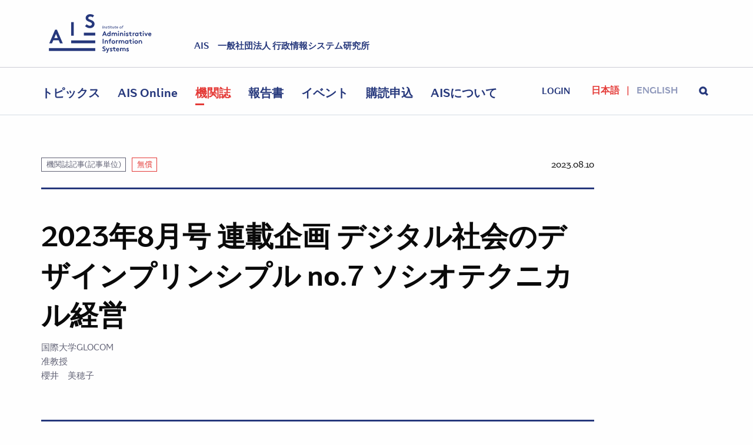

--- FILE ---
content_type: text/html; charset=UTF-8
request_url: https://www.iais.or.jp/articles/articlesa/20230810/202308_14/
body_size: 39396
content:
<!DOCTYPE html>
    <html class='no-js' lang='ja'>
        <head>
            <meta charset="utf-8">
            <meta http-equiv="X-UA-Compatible" content="IE=edge,chrome=1">
            <meta name="viewport" content="width=device-width,initial-scale=1,minimum-scale=1,user-scalable=no">
                        <link rel="stylesheet" href="/styles/main.css?20180215">
            <link rel="apple-touch-icon" sizes="180x180" href="https://www.iais.or.jp/wp-content/themes/ais/assets/favicon/apple-touch-icon.png">
            <link rel="icon" type="image/png" sizes="32x32" href="https://www.iais.or.jp/wp-content/themes/ais/assets/favicon/favicon-32x32.png">
            <link rel="icon" type="image/png" sizes="16x16" href="https://www.iais.or.jp/wp-content/themes/ais/assets/favicon/favicon-16x16.png">
            <link rel="manifest" href="https://www.iais.or.jp/wp-content/themes/ais/assets/favicon/site.webmanifest">
            <link rel="mask-icon" href="https://www.iais.or.jp/wp-content/themes/ais/assets/favicon/safari-pinned-tab.svg" color="#5bbad5">
            <link rel="shortcut icon" href="https://www.iais.or.jp/wp-content/themes/ais/assets/favicon/favicon.ico">
            <meta name="msapplication-TileColor" content="#da532c">
            <meta name="msapplication-config" content="https://www.iais.or.jp/wp-content/themes/ais/assets/favicon/browserconfig.xml">
            <meta name="theme-color" content="#ffffff">
            <script>(function(html){html.className = html.className.replace(/\bno-js\b/,'js')})(document.documentElement);</script>
<title>2023年8月号 連載企画 デジタル社会のデザインプリンシプル no.7 ソシオテクニカル経営 | AIS | 一般社団法人 行政情報システム研究所</title>
	<style>img:is([sizes="auto" i], [sizes^="auto," i]) { contain-intrinsic-size: 3000px 1500px }</style>
	
		<!-- All in One SEO 4.9.0 - aioseo.com -->
	<meta name="description" content="国際大学GLOCOM 准教授 櫻井 美穂子" />
	<meta name="robots" content="max-image-preview:large" />
	<meta name="author" content="劉揚"/>
	<link rel="canonical" href="https://www.iais.or.jp/articles/articlesa/20230810/202308_14/" />
	<meta name="generator" content="All in One SEO (AIOSEO) 4.9.0" />
		<meta property="og:locale" content="ja_JP" />
		<meta property="og:site_name" content="AIS | 一般社団法人 行政情報システム研究所" />
		<meta property="og:type" content="article" />
		<meta property="og:title" content="2023年8月号 連載企画 デジタル社会のデザインプリンシプル no.7 ソシオテクニカル経営 | AIS | 一般社団法人 行政情報システム研究所" />
		<meta property="og:description" content="国際大学GLOCOM 准教授 櫻井 美穂子" />
		<meta property="og:url" content="https://www.iais.or.jp/articles/articlesa/20230810/202308_14/" />
		<meta property="og:image" content="https://www.iais.or.jp/wp-content/uploads/2017/09/front-hero.jpg" />
		<meta property="og:image:secure_url" content="https://www.iais.or.jp/wp-content/uploads/2017/09/front-hero.jpg" />
		<meta property="og:image:width" content="2464" />
		<meta property="og:image:height" content="1634" />
		<meta property="article:published_time" content="2023-08-10T03:10:34+00:00" />
		<meta property="article:modified_time" content="2023-08-10T01:26:32+00:00" />
		<meta name="twitter:card" content="summary_large_image" />
		<meta name="twitter:title" content="2023年8月号 連載企画 デジタル社会のデザインプリンシプル no.7 ソシオテクニカル経営 | AIS | 一般社団法人 行政情報システム研究所" />
		<meta name="twitter:description" content="国際大学GLOCOM 准教授 櫻井 美穂子" />
		<meta name="twitter:image" content="https://www.iais.or.jp/wp-content/uploads/2017/09/front-hero.jpg" />
		<!-- All in One SEO -->

<script type="text/javascript">
	window._wp_rp_static_base_url = 'https://wprp.zemanta.com/static/';
	window._wp_rp_wp_ajax_url = "https://www.iais.or.jp/wp-admin/admin-ajax.php";
	window._wp_rp_plugin_version = '3.6.4';
	window._wp_rp_post_id = '27857';
	window._wp_rp_num_rel_posts = '6';
	window._wp_rp_thumbnails = false;
	window._wp_rp_post_title = '2023%E5%B9%B48%E6%9C%88%E5%8F%B7+%E9%80%A3%E8%BC%89%E4%BC%81%E7%94%BB+%E3%83%87%E3%82%B8%E3%82%BF%E3%83%AB%E7%A4%BE%E4%BC%9A%E3%81%AE%E3%83%87%E3%82%B6%E3%82%A4%E3%83%B3%E3%83%97%E3%83%AA%E3%83%B3%E3%82%B7%E3%83%97%E3%83%AB+no.7+%E3%82%BD%E3%82%B7%E3%82%AA%E3%83%86%E3%82%AF%E3%83%8B%E3%82%AB%E3%83%AB%E7%B5%8C%E5%96%B6';
	window._wp_rp_post_tags = ['%E6%A9%9F%E9%96%A2%E8%AA%8C%E8%A8%98%E4%BA%8B%28%E8%A8%98%E4%BA%8B%E5%8D%98%E4%BD%8D%29', 'a', 'alt', '1960', 'br'];
	window._wp_rp_promoted_content = true;
</script>
	<style>img#wpstats{display:none}</style>
		<link rel="pingback" href="https://www.iais.or.jp/xmlrpc.php">

<script type="application/ld+json">
{
    "@context" : "http://schema.org",
    "@type" : "LocalBusiness",
    "name" : "AIS 一般社団法人 行政情報システム研究所",
    "url": "https://www.iais.or.jp/",
    "description": "AISは行政情報化を推進する専門機関として、我が国の電子政府の実現に向けた諸方策の具体化及び行政情報システムの整備・構築に的確に貢献するために、行政機関と企業社会一般との接点に位置する一般社団法人として情報システムに係る調査研究、普及啓発、役務の提供等の事業を実施しています。",
    "telephone" : "03-3500-1121",
    "email" : "adp@iais.or.jp",
    "address" : {
        "@type" : "PostalAddress",
        "postalCode" : "100-0012",
        "addressRegion": "東京都",
        "addressLocality": "千代田区",
        "streetAddress": "日比谷公園1-3　市政会館1階"
    },
    "geo": {
        "@type": "GeoCoordinates",
        "latitude": 35.671667,
        "longitude": 139.755486
    },
    "image": {
        "@type": "ImageObject",
        "url": "https://www.iais.or.jp/wp-content/themes/ais/assets/images/ais_logo.jpg"
    }
}
</script>
<script async src="https://platform.twitter.com/widgets.js" charset="utf-8"></script>
        </head>

        <body id="top" class="wp-singular post-template-default single single-post postid-27857 single-format-standard wp-theme-ais group-blog has-header-image has-sidebar colors-light">
             <section class="site--header">
    <div class="row">
      <div class="small-6 shrink column">
        <div class="comp__logo"><a href="/" data-wpel-link="internal">
            <div class="icon icon--logo">
              <svg viewbox="0 0 200 76">
                <g fill-rule="evenodd">
                  <g>
                    <g>
                      <g>
                        <path d="M0.7,57.2l11.4-26.6h3.6l11.4,26.6h-5.4l-2.5-5.9H8.6L6,57.2H0.7z M10.5,46.8h6.8l-3.4-7.9L10.5,46.8z"></path>
                        <path d="M43.5,15.7h5.1v26.6h-5.1V15.7z"></path>
                        <path d="M74,19.9c1.5,1.7,3.8,2.9,6.3,2.9c2.3,0,3.9-1.4,3.9-3.3c0-3.4-4.9-3.8-8.5-5.9c-2.1-1.2-3.8-3-3.8-6                c0-4.7,4.4-7.5,8.8-7.5c2.7,0,5.2,0.6,7.7,2.5l-2.7,3.8c-1.1-1-2.8-1.7-4.6-1.7c-1.9,0-4.1,0.8-4.1,2.9c0,4.3,12.3,3,12.3,11.9                c0,4.7-4.2,8-9,8c-3.6,0-6.9-1.5-9.6-4L74,19.9z"></path>
                      </g>
                    </g>
                    <rect y="66.6" width="90.7" height="5.6"></rect>
                    <rect x="43.5" y="51.5" width="47.2" height="5.6"></rect>
                    <rect x="68.4" y="36.4" width="22.3" height="5.6"></rect>
                  </g>
                  <g>
                    <g>
                      <path d="M104.5,28.1l1-5.5h0.8l-1,5.5H104.5z"></path>
                      <path d="M110.6,25.9c0,0.2,0,0.4-0.1,0.6l-0.3,1.5h-0.8l0.3-1.5c0-0.2,0.1-0.5,0.1-0.6c0-0.5-0.4-0.8-0.9-0.8              c-0.4,0-0.8,0.2-1.1,0.6l-0.4,2.4h-0.8l0.6-3.6h0.7l-0.1,0.3c0.3-0.2,0.7-0.4,1.1-0.4c0.4,0,0.8,0.2,1.1,0.5              C110.4,25.2,110.6,25.5,110.6,25.9z"></path>
                      <path d="M111.6,27.1c0.3,0.2,0.6,0.4,1,0.4c0.4,0,0.6-0.2,0.6-0.5c0-0.2-0.3-0.4-0.6-0.5c-0.5-0.2-1-0.4-1-1              c0-0.7,0.7-1.2,1.4-1.2c0.6,0,0.9,0.2,1.2,0.4l-0.4,0.5c-0.2-0.2-0.5-0.3-0.8-0.3c-0.3,0-0.7,0.1-0.7,0.5c0,0.2,0.3,0.3,0.6,0.5              c0.4,0.2,0.9,0.5,0.9,1.1c0,0.7-0.6,1.2-1.4,1.2c-0.5,0-1-0.2-1.4-0.5L111.6,27.1z"></path>
                      <path d="M117.3,28.1c-0.2,0.1-0.4,0.1-0.5,0.1c-0.6,0-1.3-0.4-1.3-1.2c0-0.1,0-0.4,0.1-0.5l0.2-1.4h-1l0.1-0.7h1              l0.2-1h0.8l-0.2,1h1.2l-0.1,0.7h-1.2l-0.3,1.5c0,0.2-0.1,0.4-0.1,0.4c0,0.3,0.2,0.5,0.6,0.5c0.1,0,0.3,0,0.4-0.1L117.3,28.1z"></path>
                      <path d="M119.6,24.5l-0.6,3.6h-0.8l0.6-3.6H119.6z M119.4,22.6c0.3,0,0.5,0.2,0.5,0.5c0,0.3-0.2,0.5-0.5,0.5              c-0.3,0-0.5-0.2-0.5-0.5C118.9,22.9,119.1,22.6,119.4,22.6z"></path>
                      <path d="M122.7,28.1c-0.2,0.1-0.4,0.1-0.5,0.1c-0.6,0-1.3-0.4-1.3-1.2c0-0.1,0-0.4,0.1-0.5l0.2-1.4h-1l0.1-0.7h1              l0.2-1h0.8l-0.2,1h1.2l-0.1,0.7H122l-0.3,1.5c0,0.2-0.1,0.4-0.1,0.4c0,0.3,0.2,0.5,0.6,0.5c0.1,0,0.3,0,0.4-0.1L122.7,28.1z"></path>
                      <path d="M123.8,26.6c0-0.2,0-0.4,0.1-0.6l0.3-1.5h0.8l-0.3,1.5c0,0.2-0.1,0.5-0.1,0.6c0,0.5,0.4,0.8,0.8,0.8              c0.4,0,0.8-0.2,1.1-0.6l0.4-2.4h0.8l-0.6,3.6h-0.7l0.1-0.3c-0.3,0.2-0.7,0.4-1.1,0.4c-0.4,0-0.8-0.2-1.1-0.5              C124,27.4,123.8,27,123.8,26.6z"></path>
                      <path d="M130.9,28.1c-0.2,0.1-0.4,0.1-0.5,0.1c-0.6,0-1.3-0.4-1.3-1.2c0-0.1,0-0.4,0.1-0.5l0.2-1.4h-1l0.1-0.7h1              l0.2-1h0.8l-0.2,1h1.2l-0.1,0.7h-1.2l-0.3,1.5c0,0.2-0.1,0.4-0.1,0.4c0,0.3,0.2,0.5,0.6,0.5c0.1,0,0.3,0,0.4-0.1L130.9,28.1z"></path>
                      <path d="M135.3,26.1c0,0.1,0,0.3,0,0.3h-2.8c0,0.6,0.4,1.1,1.1,1.1c0.4,0,0.7-0.1,1-0.4l0.5,0.5              c-0.4,0.3-0.7,0.6-1.4,0.6c-0.4,0-0.8-0.1-1.2-0.4c-0.4-0.3-0.7-0.8-0.7-1.4c0-1.1,0.8-2,1.9-2C134.7,24.4,135.3,25.1,135.3,26.1              z M132.6,25.8h1.9c-0.1-0.5-0.4-0.8-0.9-0.8C133.1,25,132.7,25.3,132.6,25.8z"></path>
                      <path d="M140,28.2c-1.1,0-1.8-0.8-1.8-1.8c0-1.1,0.9-2,2-2c1.1,0,1.8,0.8,1.8,1.8C142,27.3,141.1,28.2,140,28.2z              M140.2,25.1c-0.7,0-1.3,0.6-1.3,1.3c0,0.6,0.5,1.1,1.1,1.1c0.7,0,1.3-0.6,1.3-1.3C141.3,25.6,140.8,25.1,140.2,25.1z"></path>
                      <path d="M145.7,23.2c-0.1,0-0.2-0.1-0.4-0.1c-0.5,0-0.8,0.3-0.9,0.8l-0.1,0.5h1.3l-0.1,0.7h-1.3l-0.5,3H143l0.5-3h-1              l0.1-0.7h1l0.1-0.6c0.2-0.9,0.7-1.4,1.6-1.4c0.2,0,0.4,0,0.6,0.1L145.7,23.2z"></path>
                      <path d="M104.2,43l4-9.4h1.3l4,9.4h-1.9l-0.9-2.1h-3.8L106,43H104.2z M107.6,39.3h2.4l-1.2-2.8L107.6,39.3z"></path>
                      <path d="M119,43v-0.5c-0.5,0.5-1.2,0.7-1.8,0.7c-1,0-1.9-0.4-2.5-1.1c-0.5-0.6-0.8-1.4-0.8-2.3              c0-1.9,1.4-3.4,3.2-3.4c0.7,0,1.3,0.2,1.8,0.6v-3.5h1.7V43H119z M118.9,38.8c-0.4-0.5-0.9-0.8-1.6-0.8c-1,0-1.7,0.8-1.7,1.8              c0,1,0.7,1.8,1.7,1.8c0.7,0,1.2-0.3,1.6-0.8V38.8z"></path>
                      <path d="M122.6,43v-6.5h1.7V37c0.5-0.5,1.1-0.7,1.8-0.7c0.9,0,1.7,0.4,2.2,1c0.5-0.5,1.3-1,2.3-1              c0.9,0,1.8,0.4,2.3,1c0.4,0.5,0.7,1.2,0.7,2.1V43h-1.7v-3.5c0-0.6-0.1-0.9-0.3-1.1c-0.3-0.3-0.6-0.4-1-0.4              c-0.8,0-1.3,0.5-1.6,0.9c0,0.2,0.1,0.5,0.1,0.7V43h-1.7v-3.5c0-0.6-0.1-0.9-0.3-1.1c-0.3-0.3-0.6-0.4-1-0.4              c-0.7,0-1.3,0.5-1.5,0.8V43H122.6z"></path>
                      <path d="M136.2,33.1c0.6,0,1.1,0.5,1.1,1.1c0,0.6-0.5,1.1-1.1,1.1c-0.6,0-1.1-0.5-1.1-1.1              C135.1,33.6,135.6,33.1,136.2,33.1z M137.1,43h-1.7v-6.5h1.7V43z"></path>
                      <path d="M139.1,43v-6.5h1.7V37c0.5-0.4,1.1-0.7,1.8-0.7c0.9,0,1.7,0.4,2.3,1c0.4,0.5,0.7,1.2,0.7,2.3V43h-1.7v-3.4              c0-0.6-0.1-1-0.4-1.2c-0.2-0.2-0.6-0.4-1-0.4c-0.7,0-1.3,0.5-1.6,0.8V43H139.1z"></path>
                      <path d="M148.3,33.1c0.6,0,1.1,0.5,1.1,1.1c0,0.6-0.5,1.1-1.1,1.1c-0.6,0-1.1-0.5-1.1-1.1              C147.2,33.6,147.7,33.1,148.3,33.1z M149.2,43h-1.7v-6.5h1.7V43z"></path>
                      <path d="M151.4,41c0.4,0.4,1.1,0.6,1.8,0.6c0.5,0,0.8-0.2,0.8-0.5c0-1-3.1-0.6-3.1-2.7c0-1.2,1.2-2,2.5-2              c0.8,0,1.8,0.3,2.2,0.7l-0.8,1.3c-0.3-0.2-0.8-0.4-1.2-0.4c-0.5,0-0.9,0.2-0.9,0.5c0,0.8,3.1,0.5,3.1,2.8c0,1.2-1.2,2-2.6,2              c-0.9,0-1.8-0.3-2.6-0.9L151.4,41z"></path>
                      <path d="M162,43c-0.2,0.1-0.8,0.1-1.1,0.1c-1,0-1.8-0.3-2.3-0.9c-0.3-0.4-0.5-1-0.5-1.9V38h-1.8v-1.5h1.8v-1.8h1.7              v1.8h2.1V38h-2.1v2.5c0,0.4,0.1,0.6,0.2,0.8c0.2,0.2,0.5,0.3,0.9,0.3c0.3,0,0.6,0,0.7-0.1L162,43z"></path>
                      <path d="M167.7,38c-0.1,0-0.4-0.1-0.6-0.1c-0.8,0-1.4,0.5-1.6,0.9V43h-1.7v-6.5h1.7v0.7c0.4-0.5,1.1-0.8,1.9-0.8              c0.3,0,0.4,0,0.6,0.1L167.7,38z"></path>
                      <path d="M175.2,43h-1.7v-0.5c-0.5,0.5-1.2,0.7-1.8,0.7c-1,0-1.9-0.4-2.5-1.1c-0.5-0.6-0.8-1.4-0.8-2.3              c0-1.9,1.4-3.4,3.2-3.4c0.7,0,1.4,0.2,1.9,0.7v-0.5h1.7V43z M173.5,38.8c-0.4-0.5-0.9-0.8-1.6-0.8c-1,0-1.7,0.8-1.7,1.8              c0,1,0.7,1.8,1.7,1.8c0.7,0,1.2-0.3,1.6-0.8V38.8z"></path>
                      <path d="M182.1,43c-0.2,0.1-0.8,0.1-1.1,0.1c-1,0-1.8-0.3-2.3-0.9c-0.3-0.4-0.5-1-0.5-1.9V38h-1.8v-1.5h1.8v-1.8h1.7              v1.8h2.1V38H180v2.5c0,0.4,0.1,0.6,0.2,0.8c0.2,0.2,0.5,0.3,0.9,0.3c0.3,0,0.6,0,0.7-0.1L182.1,43z"></path>
                      <path d="M184.7,33.1c0.6,0,1.1,0.5,1.1,1.1c0,0.6-0.5,1.1-1.1,1.1c-0.6,0-1.1-0.5-1.1-1.1              C183.6,33.6,184.1,33.1,184.7,33.1z M185.6,43h-1.7v-6.5h1.7V43z"></path>
                      <path d="M190.3,40.5l1.8-4h1.8l-3,6.5h-1.2l-3-6.5h1.8L190.3,40.5z"></path>
                      <path d="M200.4,42c-0.6,0.8-1.7,1.2-2.7,1.2c-1.9,0-3.4-1.3-3.4-3.4c0-1.8,1.2-3.4,3.2-3.4c1.8,0,3.1,1.5,3.1,3.3              c0,0.2,0,0.3,0,0.5H196c0.1,0.9,0.8,1.5,1.8,1.5c0.7,0,1.3-0.4,1.6-0.8L200.4,42z M198.8,38.9c-0.1-0.6-0.6-1.1-1.3-1.1              c-0.7,0-1.3,0.5-1.4,1.1H198.8z"></path>
                      <path d="M105.2,48.5h1.8v9.4h-1.8V48.5z"></path>
                      <path d="M109.1,57.9v-6.5h1.7v0.5c0.5-0.4,1.1-0.7,1.8-0.7c0.9,0,1.7,0.4,2.3,1c0.4,0.5,0.7,1.2,0.7,2.3v3.3h-1.7              v-3.4c0-0.6-0.1-1-0.4-1.2c-0.2-0.2-0.6-0.4-1-0.4c-0.7,0-1.3,0.5-1.6,0.8v4.2H109.1z"></path>
                      <path d="M121.7,49.9c-0.1,0-0.4-0.1-0.5-0.1c-0.4,0-0.8,0.1-1,0.4c-0.1,0.2-0.2,0.4-0.2,1v0.2h2v1.5h-2v5h-1.7v-5              h-1.7v-1.5h1.7v-0.3c0-1,0.2-1.7,0.7-2.1c0.5-0.4,1.1-0.8,2-0.8c0.3,0,0.7,0,1,0.1L121.7,49.9z"></path>
                      <path d="M126.1,51.3c2,0,3.5,1.5,3.5,3.4c0,1.9-1.5,3.4-3.5,3.4c-2,0-3.5-1.5-3.5-3.4              C122.6,52.8,124.1,51.3,126.1,51.3z M126.1,56.4c1,0,1.7-0.8,1.7-1.8c0-1-0.7-1.8-1.7-1.8c-1,0-1.7,0.8-1.7,1.8              C124.4,55.6,125.1,56.4,126.1,56.4z"></path>
                      <path d="M135,52.9c-0.1,0-0.4-0.1-0.6-0.1c-0.8,0-1.4,0.5-1.6,0.9v4.1H131v-6.5h1.7V52c0.4-0.5,1.1-0.8,1.9-0.8              c0.3,0,0.4,0,0.6,0.1L135,52.9z"></path>
                      <path d="M136.5,57.9v-6.5h1.7v0.5c0.5-0.5,1.1-0.7,1.8-0.7c0.9,0,1.7,0.4,2.2,1c0.5-0.5,1.3-1,2.3-1              c0.9,0,1.8,0.4,2.3,1c0.4,0.5,0.7,1.2,0.7,2.1v3.4h-1.7v-3.5c0-0.6-0.1-0.9-0.3-1.1c-0.3-0.3-0.6-0.4-1-0.4              c-0.8,0-1.3,0.5-1.6,0.9c0,0.2,0.1,0.5,0.1,0.7v3.4h-1.7v-3.5c0-0.6-0.1-0.9-0.3-1.1c-0.3-0.3-0.6-0.4-1-0.4              c-0.7,0-1.3,0.5-1.5,0.8v4.2H136.5z"></path>
                      <path d="M155.5,57.9h-1.7v-0.5c-0.5,0.5-1.2,0.7-1.8,0.7c-1,0-1.9-0.4-2.5-1.1c-0.5-0.6-0.8-1.4-0.8-2.3              c0-1.9,1.4-3.4,3.2-3.4c0.7,0,1.4,0.2,1.9,0.7v-0.5h1.7V57.9z M153.7,53.7c-0.4-0.5-0.9-0.8-1.6-0.8c-1,0-1.7,0.8-1.7,1.8              c0,1,0.7,1.8,1.7,1.8c0.7,0,1.2-0.3,1.6-0.8V53.7z"></path>
                      <path d="M162.4,57.9c-0.2,0.1-0.8,0.1-1.1,0.1c-1,0-1.8-0.3-2.3-0.9c-0.3-0.4-0.5-1-0.5-1.9v-2.3h-1.8v-1.5h1.8v-1.8              h1.7v1.8h2.1v1.5h-2.1v2.5c0,0.4,0.1,0.6,0.2,0.8c0.2,0.2,0.5,0.3,0.9,0.3c0.3,0,0.6,0,0.7-0.1L162.4,57.9z"></path>
                      <path d="M165,48c0.6,0,1.1,0.5,1.1,1.1c0,0.6-0.5,1.1-1.1,1.1c-0.6,0-1.1-0.5-1.1-1.1C163.8,48.5,164.4,48,165,48z              M165.9,57.9h-1.7v-6.5h1.7V57.9z"></path>
                      <path d="M170.8,51.3c2,0,3.5,1.5,3.5,3.4c0,1.9-1.5,3.4-3.5,3.4s-3.5-1.5-3.5-3.4C167.3,52.8,168.8,51.3,170.8,51.3z              M170.8,56.4c1,0,1.7-0.8,1.7-1.8c0-1-0.7-1.8-1.7-1.8c-1,0-1.7,0.8-1.7,1.8C169.1,55.6,169.8,56.4,170.8,56.4z"></path>
                      <path d="M175.7,57.9v-6.5h1.7v0.5c0.5-0.4,1.1-0.7,1.8-0.7c0.9,0,1.7,0.4,2.3,1c0.4,0.5,0.7,1.2,0.7,2.3v3.3h-1.7              v-3.4c0-0.6-0.1-1-0.4-1.2c-0.2-0.2-0.6-0.4-1-0.4c-0.7,0-1.3,0.5-1.6,0.8v4.2H175.7z"></path>
                      <path d="M105.5,70.3c0.5,0.6,1.4,1,2.2,1c0.8,0,1.4-0.5,1.4-1.2c0-1.2-1.7-1.4-3-2.1c-0.7-0.4-1.3-1.1-1.3-2.1              c0-1.7,1.5-2.6,3.1-2.6c1,0,1.8,0.2,2.7,0.9l-0.9,1.3c-0.4-0.3-1-0.6-1.6-0.6c-0.7,0-1.4,0.3-1.4,1c0,1.5,4.3,1,4.3,4.2              c0,1.7-1.5,2.8-3.2,2.8c-1.3,0-2.4-0.5-3.4-1.4L105.5,70.3z"></path>
                      <path d="M112.3,76l1.8-3.9l-2.9-5.8h1.9l1.9,3.9l1.8-3.9h1.8l-4.5,9.7H112.3z"></path>
                      <path d="M119.9,70.8c0.4,0.4,1.1,0.6,1.8,0.6c0.5,0,0.8-0.2,0.8-0.5c0-1-3.1-0.6-3.1-2.7c0-1.2,1.2-2,2.5-2              c0.8,0,1.8,0.3,2.2,0.7l-0.8,1.3c-0.3-0.2-0.8-0.4-1.2-0.4c-0.5,0-0.9,0.2-0.9,0.5c0,0.8,3.1,0.5,3.1,2.8c0,1.2-1.2,2-2.6,2              c-0.9,0-1.8-0.3-2.6-0.9L119.9,70.8z"></path>
                      <path d="M130.5,72.8c-0.2,0.1-0.8,0.1-1.1,0.1c-1,0-1.8-0.3-2.3-0.9c-0.3-0.4-0.5-1-0.5-1.9v-2.3h-1.8v-1.5h1.8v-1.8              h1.7v1.8h2.1v1.5h-2.1v2.5c0,0.4,0.1,0.6,0.2,0.8c0.2,0.2,0.5,0.3,0.9,0.3c0.3,0,0.6,0,0.7-0.1L130.5,72.8z"></path>
                      <path d="M137.5,71.8c-0.6,0.8-1.7,1.2-2.7,1.2c-1.9,0-3.4-1.3-3.4-3.4c0-1.8,1.2-3.4,3.2-3.4c1.8,0,3.1,1.5,3.1,3.3              c0,0.2,0,0.3,0,0.5h-4.5c0.1,0.9,0.8,1.5,1.8,1.5c0.7,0,1.3-0.4,1.6-0.8L137.5,71.8z M135.9,68.7c-0.1-0.6-0.6-1.1-1.3-1.1              c-0.7,0-1.3,0.5-1.4,1.1H135.9z"></path>
                      <path d="M139.2,72.8v-6.5h1.7v0.5c0.5-0.5,1.1-0.7,1.8-0.7c0.9,0,1.7,0.4,2.2,1c0.5-0.5,1.3-1,2.3-1              c0.9,0,1.8,0.4,2.3,1c0.4,0.5,0.7,1.2,0.7,2.1v3.4h-1.7v-3.5c0-0.6-0.1-0.9-0.3-1.1c-0.3-0.3-0.6-0.4-1-0.4              c-0.8,0-1.3,0.5-1.6,0.9c0,0.2,0.1,0.5,0.1,0.7v3.4h-1.7v-3.5c0-0.6-0.1-0.9-0.3-1.1c-0.3-0.3-0.6-0.4-1-0.4              c-0.7,0-1.3,0.5-1.5,0.8v4.2H139.2z"></path>
                      <path d="M152.1,70.8c0.4,0.4,1.1,0.6,1.8,0.6c0.5,0,0.8-0.2,0.8-0.5c0-1-3.1-0.6-3.1-2.7c0-1.2,1.2-2,2.5-2              c0.8,0,1.8,0.3,2.2,0.7l-0.8,1.3c-0.3-0.2-0.8-0.4-1.2-0.4c-0.5,0-0.9,0.2-0.9,0.5c0,0.8,3.1,0.5,3.1,2.8c0,1.2-1.2,2-2.6,2              c-0.9,0-1.8-0.3-2.6-0.9L152.1,70.8z"></path>
                    </g>
                  </g>
                </g>
              </svg>
            </div></a></div>
      </div>
      <div class="small-6 expand column align-self-bottom">
        <div class="comp__tagline">
                    <p>AIS　一般社団法人 行政情報システム研究所</p>
                  </div>
      </div>
    </div>
    <div class="comp__toggle-menu">
      <div class="icon icon--toggle-menu">
        <svg>
          <use xlink:href="/images/svg-sprite.svg#icon--toggle-menu"></use>
        </svg>
      </div>
      <div class="icon icon--close">
        <svg>
          <use xlink:href="/images/svg-sprite.svg#icon--close"></use>
        </svg>
      </div>
    </div>
    <div class="comp__navigation">
      <div class="row collapse align-middle">
        <div class="comp__logo--mini column shrink" style="display: none;"><a href="/" data-wpel-link="internal">
            <div class="icon--logo--mini">
              <svg viewbox="0 0 80 60">
                <g fill-rule="evenodd">
                  <path d="M0,49.0105263 L11.4526316,22.4 L15.0736842,22.4 L26.5263158,49.0105263 L21.0526316,49.0105263 L18.5263158,43.1157895 L7.91578947,43.1157895 L5.38947368,49.0105263 L0,49.0105263 Z M9.85263158,38.4842105 L16.5894737,38.4842105 L13.2210526,30.5684211 L9.85263158,38.4842105 Z" fill-rule="nonzero"></path>
                  <rect fill-rule="nonzero" x="38.9894737" y="11.5368421" width="5.13684211" height="26.6105263"></rect>
                  <path d="M64.4210526,19.8736842 C65.9368421,21.5578947 68.2947368,22.8210526 70.7368421,22.8210526 C73.0105263,22.8210526 74.6105263,21.3894737 74.6105263,19.4526316 C74.6105263,16 69.6421053,15.5789474 66.1052632,13.4736842 C64,12.2947368 62.3157895,10.5263158 62.3157895,7.49473684 C62.3157895,2.77894737 66.6947368,0 71.0736842,0 C73.7684211,0 76.2947368,0.673684211 78.8210526,2.52631579 L76.1263158,6.31578947 C75.0315789,5.30526316 73.2631579,4.54736842 71.4947368,4.54736842 C69.5578947,4.54736842 67.3684211,5.38947368 67.3684211,7.41052632 C67.3684211,11.7052632 79.6631579,10.3578947 79.6631579,19.3684211 C79.6631579,24.0842105 75.4526316,27.3684211 70.6526316,27.3684211 C67.1157895,27.3684211 63.7473684,25.8526316 61.0526316,23.4105263 L64.4210526,19.8736842 Z" fill-rule="nonzero"></path>
                  <rect fill-rule="nonzero" x="38.9052632" y="44.5473684" width="40.8421053" height="4.46315789"></rect>
                  <rect fill-rule="nonzero" x="60.7157895" y="33.7684211" width="19.0315789" height="4.46315789"></rect>
                  <rect fill-rule="nonzero" x="0" y="55.3263158" width="79.7473684" height="4.46315789"></rect>
                </g>
              </svg>
            </div></a></div>
        <nav class="navigation column">
          <ul id="navLs" class="navigation__list">
            <li class="list-item"><a href="/topics/" data-wpel-link="internal">トピックス</a></li>
            <li class="list-item"><a href="/ais_online/" data-wpel-link="internal">AIS Online</a></li>
            <li class="list-item"><a href="/articles/" data-wpel-link="internal">機関誌</a></li>
            <li class="list-item"><a href="/reports/" data-wpel-link="internal">報告書</a></li>
            <li class="list-item"><a href="/seminars/" data-wpel-link="internal">イベント</a></li>
            <li class="list-item">
              <a href="/aboutus/membership/#subscription" data-wpel-link="internal">購読申込</a>
            </li>
            <li class="list-item"><a href="/aboutus/" data-wpel-link="internal">AISについて</a></li>
          </ul>
        </nav>
        <div class="comp__login">
        <div id="ToggleLogin" class="toggle--login">
<a href="/login/?url=%2Farticles%2Farticlesa%2F20230810%2F202308_14%2F" data-wpel-link="internal">login</a></div>
        </div>
        <div id="LangLs" class="comp__language-selector column shrink">
          <ul class="language__list">
            <li class="list-item active">日本語</li>
            <li class="list-item"><a href="/en/" data-wpel-link="internal">English</a></li>
          </ul>
        </div>
        <div id="ToggleSearch" class="comp__search column shrink">
          <div class="toggle--search">
            <div class="icon icon--search">
              <svg>
                <use xlink:href="/images/svg-sprite.svg#icon--search"></use>
              </svg>
            </div>
            <div class="icon icon--close">
              <svg>
                <use xlink:href="/images/svg-sprite.svg#icon--close"></use>
              </svg>
            </div>
          </div>
        </div>
        <div class="comp__search-form">
          <form class="input-group"  action="/" method="get" name="sf">
            <div class="row collapse align-center align-middle">
              <div class="column shrink">
                    <div class="comp__filter undefined">
                      <select id="searchFilter" class="select--topic prefix" name="category_name">
                        <option value="">All Category</option>
                        <option value="topics">Topics</option>
                        <option value="articles">Articles</option>
                        <option value="reports">Reports</option>
                        <option value="seminars">Seminars</option>
                      </select>
                    </div>
              </div>
              <div class="column medium-expand">
                <input type="text" class="input--search" value="" name="s">
              </div>
              <div class="column shrink"><a href="#" class="button large postfix button--solid" onclick="javascript:document.sf.submit();">検索</a></div>
            </div>
          </form>
        </div>
      </div>
    </div>
  </section>            <section class="site--main">			<div class="container container--top-border container--no-bottom-padding container--hero">
			<div class="row align-left">
				<div class="small-12 medium-10 column">
					<div class="comp__page-title comp__page-title--article">
						<div class="meta-group">
							<div class="tag-col">
								<p class="label tag ">機関誌記事(記事単位)</p>								<p class="tag menbers label">無償</p>															</div>
							<p class="meta date">2023.08.10</p>
						</div>
						<div class="title-group">
							<h1>2023年8月号 連載企画 デジタル社会のデザインプリンシプル no.7 ソシオテクニカル経営</h1>
							<p class="teaser">国際大学GLOCOM<br />
准教授<br />
櫻井　美穂子</p>						</div>
					</div>
					<!-- <div class="sns-btn-wrap">
						

    <div class="fb-like flR" data-href="https://www.iais.or.jp/articles/articlesa/20230810/202308_14/" 
        data-layout="button_count" data-action="like" data-size="large" 
        data-show-faces="false" data-share="true"></div>

						    <a href="https://twitter.com/share?ref_src=twsrc%5Etfw" class="twitter-share-button" data-show-count="false" data-size="large" data-wpel-link="external" target="_blank" rel="external noopener noreferrer">Tweet</a>
					</div> -->
				</div>
			</div>
		</div>
		<div class="container container--no-padding">
			<div class="row">
				<div class="small-12 medium-10 large-8 medium-offset-1 medium-offset-2 column">
					<article class="comp__article">
						<h3><strong>1．技術システムの進化<br />
</strong></h3>
<p>　連載第1回<sup>1</sup>で、「経営情報システム分野においては、“システム”といったらソシオテクニカルシステムを指すのが一般的である」と述べた。ソシオテクニカルシステムとは、社会システムと技術システムを一つのシステムのサブシステムとして捉える考え方だ。社会システムは社会を構成する人や組織、構造などを、技術システムは社会システムが持つ目的を達成するためのテクノロジー、科学技術や情報技術を指している（図表1）。</p>
<p>図表1　社会システムと技術システム</p>
<p><img fetchpriority="high" decoding="async" src="https://www.iais.or.jp/wp-content/uploads/2023/08/795316b92fc766b0181f6fef074f03fa-2-740x270.png" alt="" width="740" height="270" class="alignnone size-medium wp-image-28007" srcset="https://www.iais.or.jp/wp-content/uploads/2023/08/795316b92fc766b0181f6fef074f03fa-2-740x270.png 740w, https://www.iais.or.jp/wp-content/uploads/2023/08/795316b92fc766b0181f6fef074f03fa-2-768x280.png 768w, https://www.iais.or.jp/wp-content/uploads/2023/08/795316b92fc766b0181f6fef074f03fa-2.png 1195w" sizes="(max-width: 706px) 89vw, (max-width: 767px) 82vw, 740px" /></p>
<p>（出典）『ソシオテクニカル経営』<span>p.24</span></p>
<p>
　ソシオテクニカルシステムにおける技術システムは、必ずしもデジタル技術とは限らない。古くは人間同士がコミュニケーションするために発明した言葉やジェスチャーも技術システムと捉えることができる。人類の長い歴史の中で、人間はさまざまな技術システムを生み出してきた。かなりざっくりとしているが、トフラーの文明論の各文明における主な技術システムを図表2にまとめた。</p>
<p>図表2　各文明における社会システムの目的と技術システムの進化</p>
<p><img decoding="async" src="https://www.iais.or.jp/wp-content/uploads/2023/08/2b530e80c7d0de90885e285c5d798063-740x290.png" alt="" width="740" height="290" class="alignnone size-medium wp-image-28004" srcset="https://www.iais.or.jp/wp-content/uploads/2023/08/2b530e80c7d0de90885e285c5d798063-740x290.png 740w, https://www.iais.or.jp/wp-content/uploads/2023/08/2b530e80c7d0de90885e285c5d798063-768x301.png 768w, https://www.iais.or.jp/wp-content/uploads/2023/08/2b530e80c7d0de90885e285c5d798063.png 1246w" sizes="(max-width: 706px) 89vw, (max-width: 767px) 82vw, 740px" /></p>
<p>（出典）著者作成</p>
<p>
　狩猟・採取社会から農耕社会になると、人間は定住するようになる。ここでの人類の大きな目的は、食料の生産であった。自然のサイクルの下で農業を的確に行うための暦や数学、農具などが開発された。その後しばらく間があいて産業革命では、人間の生産活動が工場で行われるようになる。蒸気機関に始まる新しいエネルギー源が現れたことで、工業生産力が飛躍的に高まった。工場における生産の大規模プロセスをコントロールするために、エネルギーシステムが活用されることになる。<br />
　1960年代から始まる情報革命では、ビジネスプロセスの効率化に焦点があたる。コンピュータシステムの登場やハードウェア、ソフトウェアの進化があり、コンピュータを使って情報を記録することが可能になった。情報システムは、情報の記録・分析のために活用され、ビジネスプロセスが大幅に変わることになった。 　私たちが今生きているデジタルパラダイムの始まりを1990年のインターネットの登場からと捉えると、この30年間あまりで技術システムそのものが複雑系化していったことがわかる。複雑系化について詳しくは拙著『ソシオテクニカル経営』（文末参照）をご覧いただくとして、ごく簡単に説明すると、インターネットによるネットワーク革命により、全てのモノ・コト・情報がつながることで技術システムが複雑系化することになる。<br />
　技術システムが複雑系化したデジタル社会では、人々の多様なニーズにきめ細やかに対応することが可能となる。これがネットワーク革命の恩恵の一つであり、ソシオテクニカルの文脈において大変重要な意味を持つ。結果として、「デジタル技術を駆使しながら時代の変化にいかに自分たちを適応させていけるのか」という問いが組織の価値や競争力に直結する社会が到来することになる。</p>
<p><sup>1</sup> <a href="https://www.iais.or.jp/articles/articlesa/20210813/202108_13/" data-wpel-link="internal">https://www.iais.or.jp/articles/articlesa/20210813/202108_13/</a></p>
<p>&nbsp;</p>
<h3><strong>2．デジタルパラダイムにおけるガバナンスの変化<br />
</strong></h3>
<p>　本連載の第1回で、デジタル社会のデザインプリンシプルについて次のように述べた。<br />
　“（中略）デジタル社会の前と後で、デザインの方向性はどのように変わるだろうか。従来の経営情報システム研究は、主にITによる組織のトランスフォーメーションを対象としてきた。デジタル化が一組織の領域を超えて、産業全体、ひいては社会全体に影響を及ぼすようになると、プラットフォームやエコシステムといった、外部との関係性を示唆するキーワードが多用されるようになった。ビジネスプロセスそのものがトランスフォームして、消費者とのエンゲージメントが重視され、消費者とのインタラクションが分析対象となっていった。”<br />
　図表2で示したネットワーク革命が私たちの社会にどのような変化をもたらしたのかについて、この記述をもとにもう少し深掘りしたい。記述の中で（システム）“デザインの方向性”とある部分をITのガバナンスの観点から整理してみる。組織がITによるトランスフォーメーションを目指している時には、ガバナンスの目的は組織内で運用されている情報システムの保守・管理となる（図表3）。</p>
<p>図表3　デジタルパラダイムにおける<span>IT</span>ガバナンスの変化</p>
<p><img decoding="async" src="https://www.iais.or.jp/wp-content/uploads/2023/08/c8856789ec11ab8b1013037cef6929f9-1-740x274.png" alt="" width="740" height="274" class="alignnone size-medium wp-image-28012" srcset="https://www.iais.or.jp/wp-content/uploads/2023/08/c8856789ec11ab8b1013037cef6929f9-1-740x274.png 740w, https://www.iais.or.jp/wp-content/uploads/2023/08/c8856789ec11ab8b1013037cef6929f9-1-768x284.png 768w, https://www.iais.or.jp/wp-content/uploads/2023/08/c8856789ec11ab8b1013037cef6929f9-1.png 1028w" sizes="(max-width: 706px) 89vw, (max-width: 767px) 82vw, 740px" /></p>
<p>（出典）『ソシオテクニカル経営』<span>p.40</span></p>
<p>　情報システムの保守・管理は、自治体の組織でいうと昔は電算担当、現在であれば情報システム課などと呼ばれる部署が担ってきた。情報システムの専門家を内部で育て、自前でシステムを構築していた自治体もあるが、ほとんどの自治体で“ベンダー”と呼ばれる委託業者と契約して、情報システムの保守・管理が行われている。<br />
　このようなITのガバナンスは機能別ITガバナンスと呼ばれている。機能別ITガバナンスにおける組織の価値は、「いかにビジネスプロセスを効率化するか」あるいは「コントロールするか」に左右される。企業の競争原理にも特徴があり、垂直型に競争が展開される。垂直型とは例えば同じ製品を作っている同業の会社同士を指す。車であればトヨタvsホンダという構図となる。<br />
　ネットワーク革命によって、ITのガバナンスは機能別からプラットフォーム型へと進化する。従来のようにITの保守・管理を担う役割は組織から消えることはないが、プラットフォーム型ガバナンスでは、機能別ITガバナンスで重要とされていた価値観が変化する。価値の源泉は、“コントロール”から“組み合わせ”に変わる。</p>
<p>&nbsp;</p>
<h3><strong>3．ネットワーク革命により“組み合わせ”“連携”の価値が上がった<br />
</strong></h3>
<p>　“組み合わせ”とは、異なるデジタルサービスの組み合わせ、外部人材との連携、組織内外の横断的なチーム、デジタルプラットフォームによる連携など、指し示す範囲の広い言葉となる。今まで垂直型で業務を遂行していたところ、水平型になると表現するとわかりやすいだろうか。<br />
　企業の競争原理の例でいうと、トヨタvsホンダの構図からトヨタvsグーグル（あるいは他のIT企業）に変わる。これまで高品質なエンジン、丈夫な車体、車内の設備などで競争していたところに、OSや人工知能のクオリティという新しいレイヤーにおける競争が生まれている。このような新しいレイヤーの特徴はオープンシステムであるという点である。<br />
　オープンシステムについて詳しくは連載第1回をご参照いただきたいが、システムの境界線を越えたリソースや価値の交換を行うものをオープンシステムという。反対に、境界線の内部のみでインプットからアウトプットまで行うものをクローズドシステムという。<br />
　垂直型の競争で競っていたのは、工場出荷時点におけるクローズドシステムの品質をいかに高められるかであったのに対し、水平型の競争で競われるのはいかに外部のリソース（データなど）を取り込み、システムそのものの品質を上げ続けていけるのかとなる。<br />
　もちろん自治体のシステムが全てオープンシステムになるわけではない。個人情報などは完全にクローズドな世界で運用されているわけだが、自治体の多くの業務においてネットワーク革命の影響は不可避のものとなっており、プラットフォーム型ガバナンスの遂行能力が問われるのがデジタルパラダイムの特徴といえる。<br />
　“組み合わせ”や“連携”を志向する究極的な目的は、システムそのものをアジャイルに、そしてレジリエントにしたいからである。前述した「デジタル技術を駆使しながら時代の変化にいかに自分たちを適応させていけるのか」という大きな時代の目標に向かうためには、組織の適応能力＝アジリティとレジリエンスを高めなければならない。レジリエンスと、それを実現するためのフルーガル概念については過去の連載「レジリエントなスマートシティのためのフルーガル情報システム」<sup>2</sup>に詳しいので参照されたい。<br />
　本稿では、組織の適応能力を上げるための5つのデザインプリンシプルについてご紹介する（図表4）。デザインプリンシプルは5つに限らないはずだが、あくまで一つの考え方として参考にしていただきたい。</p>
<p>図表4　ソシオテクニカル経営の全体像</p>
<p><img loading="lazy" decoding="async" src="https://www.iais.or.jp/wp-content/uploads/2023/08/3a4f695a458cb0ac0aceaa2eb13ac2dd-740x548.png" alt="" width="740" height="548" class="alignnone size-medium wp-image-28005" srcset="https://www.iais.or.jp/wp-content/uploads/2023/08/3a4f695a458cb0ac0aceaa2eb13ac2dd-740x548.png 740w, https://www.iais.or.jp/wp-content/uploads/2023/08/3a4f695a458cb0ac0aceaa2eb13ac2dd-768x569.png 768w, https://www.iais.or.jp/wp-content/uploads/2023/08/3a4f695a458cb0ac0aceaa2eb13ac2dd.png 811w" sizes="auto, (max-width: 706px) 89vw, (max-width: 767px) 82vw, 740px" /></p>
<p>（出典）『ソシオテクニカル経営』<span>p.27</span></p>
<p><sup>2</sup> <a href="https://www.iais.or.jp/articles/articlesa/20201009/202010_10/" data-wpel-link="internal">https://www.iais.or.jp/articles/articlesa/20201009/202010_10/</a></p>
<p>&nbsp;</p>
<h3><strong>4．DX時代のソシオテクニカル経営に必要なデザインプリンシプル<br />
</strong></h3>
<p>　本連載では今後数回に分けて5つのデザインプリンシプルについてご紹介していく予定であるため、今回は各項目について簡単に説明して終わりにしたい。<br />
　それぞれのデザインプリンシプルに共通することは、「つながり方の変革」である。つながり方というのは、人と人、組織と組織、組織と消費者（ユーザー）の場合もあるし、システムとシステム、データ同士のつながり、あるいはユーザーとデータの場合もある。図表1の社会システムと技術システムのつながり方のあらゆるパターンを指すとお考えいただきたい。</p>
<p><strong>デザインプリンシプル①エコシステムを作る（協働）</strong><br />
　産業革命以降の経営では、極力計画通り、理論通りに仕組みを動かすことが至上命題だった。結果として生まれたのが大企業による高度に統合されたサプライチェーン管理システムや、多様な商品を統一的なブランドで販売する多角化企業だった。これに対して、複雑系化した社会では多様な個人や企業が生み出した製品やサービスが有機的に連結されることで成長していく。これを生態系になぞらえて経済システムのエコシステムと呼ぶのが一般的だ。<br />
　デジタルパラダイムでは、プラットフォーム型ガバナンスの能力が組織や企業の競争力につながる。</p>
<p>
<strong>デザインプリンシプル②消費者とのエンゲージメント</strong><strong>を高める（体験価値の提供）</strong><br />
　消費者（あるいはシステムやサービスのユーザー）とのつながり方を変革することも重要なテーマである。本連載第2回<sup>3</sup>で、アーキテクチャナレッジという言葉を使って、まちづくりの文脈における住民との関係性の再構築について述べた。<br />
　ソシオテクニカルの考え方では、テクノロジーは社会システムの質の向上のために使われる。テクノロジーの道具的な目的を実行するだけではソシオテクニカルが目指すアジャイルでレジリエントな全体システムは構築できない。一組織や一部門の“効率化”という価値を超えて、デジタル活用によって消費者との関係やつながりを変えていくことが、新しい価値創出の第一歩となることを覚えておきたい。</p>
<p><strong>デザインプリンシプル③情報とサービスの個別最適化を図る（文脈化）</strong><br />
　社会システムと技術システムのつながり方を変革させるうえで、このデザインプリンシプルは最も本質的なメッセージを持っている。<br />
　技術システムが進化したことで利用者の個別ニーズにきめ細やかに応えることが可能となった。社会システムには元来多様なニーズがあったのだが、技術システムの能力に限界があり、一つ一つの個別ニーズに対応することは難しかった。ペルソナや平均的な人物像を掲げて、架空の“平均値”に向けたサービス展開を行ってきたのがデジタルパラダイム以前のやり方だった。<br />
　デジタル時代には、サービスの対象は人の数だけ、組織の数だけ存在する。多様性を活かすソリューションを生み出すためにも、消費者の「文脈」を理解したい。</p>
<p><strong>デザインプリンシプル④モジュール構造で顧客にカス</strong><strong>タマイズしたサービスの弾力提供</strong><br />
　ソシオテクニカルの実践に大切なことは、「最小限のリソースで最大限の価値を生み出す」ことである。そのためにも、既存の仕組みを積極的に活用したい。何か新しいサービスを立ち上げる時にゼロからシステムを構築するのではなく（これは多くの自治体でやりがちなことである。特に災害用のアプリなどを新しく作ってダウンロード数が伸び悩むという話が多い）、私たちが普段使い慣れているツールをベースに議論を進めたい。<br />
　システムをモジュール（部品）化して組み合わせを容易にすることで、サービスの機動力が向上し、ソシオテクニカルが目指すアジャイル、レジリエントにつながることを覚えておきたい。</p>
<p><strong>デザインプリンシプル⑤ データセントリックによる</strong><strong>データの資源化</strong><br />
　システムがモジュール化され多様なサービスの連携が実現しても、各サービスに必要な情報をその都度入力する必要があるようではレジリエントにならない。行政サービスでは自分の名前や住所の情報を何度も入力しなければならないことが従来課題とされてきた。<br />
　社会システムと技術システムをアジャイルに、そしてレジリエントにするための技術システム側の最も重要なプリンシプルは、データの標準化である。マスターデータを一か所に持ち、各システムが当該データを参照しあうことでデータセントリックな構造となる。この設計思想はシングル・ソース・オブ・トゥルース<br />
（SSOT）と呼ばれる。<br />
　モジュール構造とデータセントリックに基づいたサービスの組み合わせとデータ連携により、ユーザーの多様なニーズに応えることができる。このようなシステムの設計が、データを“資源化”することにつながる。</p>
<p><sup>3</sup> <a href="https://www.iais.or.jp/articles/articlesa/20211216/202112_14/" data-wpel-link="internal">https://www.iais.or.jp/articles/articlesa/20211216/202112_14/</a></p>
						<!--========PDFダウンロードエリア pdfアップロードがなければこの枠ごと全て非表示==========-->
						<div class="download--content">
																<div class="comp__download-to-action">
										<h4> 記事</h4>
										<ul class="download-group">
																							<li>
													<!-- <a class="button button--outline button--primary" href="https://www.iais.or.jp/wp-content/uploads/2023/08/400_2308_kikaku4.pdf" data-wpel-link="internal"> -->
													<a class="button button--outline button--primary" href="https://www.iais.or.jp/wp-content/uploads/2023/08/400_2308_kikaku4.pdf">
																													<span class="icon--members">無償</span>
																												PDF 表示
													</a>
												</li>
																					</ul>
									</div>
								
							<form name="downf" method="POST" action="https://www.iais.or.jp/wp-content/themes/ais/sidebar.php">
								<input type="hidden" name="fname" value="">
								<input type="hidden" name="pos" value="/">
							</form>
															<p class="taC pt40"><a href="/aboutus/membership/#subscribe" class="button button--primary large" data-wpel-link="internal">定期購読のご案内</a></p>
													</div>
						<!--========// PDFダウンロードエリア==========-->
					</article>
				</div>
			</div>
						<div class="pagenations">
								<section>
								</section>
				<p>1/1ページ</p>
				<section class="postnavigation">
					<div class = "previous">
					« <a href="https://www.iais.or.jp/articles/articlesa/20230810/202308_15/" rel="prev" data-wpel-link="internal">前の記事へ</a>					</div>
					<div class="next">
						<a href="https://www.iais.or.jp/articles/articlesa/20230810/202308_13/" rel="next" data-wpel-link="internal">次の記事へ</a> »					</div>
				</section>
			</div>
		</div>
		<!--========画像スライダーエリア なければこの枠ごと全て非表示==========-->
				<!--======== //画像スライダーエリア ==========-->
		<!--======== プロフィールエリア プロフィール情報の登録がなければこの枠ごと全て非表示==========-->
				<!--======== //プロフィールエリア ==========-->
		<!--======== 関連エリア ==========-->
		<div class="container container--top-border">
			<div class="row">
				<div class="small-12 column">
					<div class="comp__section--related_list">
						<div class="comp__section__title">
							<h2>関連オススメページ</h2>
						</div>
						<div class="comp__section__content">
							<div class="row">
								

								<div class="small-12 medium-4 large-4 column"><div class="comp__thumbnail--news"><a href="https://www.iais.or.jp/topics/etcgov/20130402/%e9%ab%98%e5%ba%a6%e6%83%85%e5%a0%b1%e9%80%9a%e4%bf%a1%e3%83%8d%e3%83%83%e3%83%88%e3%83%af%e3%83%bc%e3%82%af%e7%a4%be%e4%bc%9a%e6%8e%a8%e9%80%b2%e6%88%a6%e7%95%a5%e6%9c%ac%e9%83%a8%ef%bc%88%e7%ac%ac-2/" data-wpel-link="internal"><div class="comp__content"><p class="tag label">その他省庁等</p><h3 class="title title--news">高度情報通信ネットワーク社会推進戦略本部（第６０回） 議事次第</h3><p class="meta date">2013.04.02</p></div>  </a> </div></div><div class="small-12 medium-4 large-4 column"><div class="comp__thumbnail--news"><a href="https://www.iais.or.jp/articles/articlesa/20161010/201610topics05/" data-wpel-link="internal"><div class="comp__content"><p class="tag label">機関誌記事(記事単位)</p><h3 class="title title--news">『行政＆情報システム』2016年10月号トピックス　EU一般データ保護規則の可決と今後の論点</h3><p class="meta date">2016.10.10</p></div>  </a> </div></div><div class="small-12 medium-4 large-4 column"><div class="comp__thumbnail--news"><a href="https://www.iais.or.jp/topics/etcgov/20141205/%e7%ac%ac5%e5%9b%9ee-gov%e3%82%aa%e3%83%b3%e3%83%a9%e3%82%a4%e3%83%b3%e7%94%b3%e8%ab%8b%e8%ac%9b%e7%bf%92%e4%bc%9a%e3%82%92%e9%96%8b%e5%82%ac/" data-wpel-link="internal"><div class="comp__content"><p class="tag label">その他省庁等</p><p class="tag label">Hot Topics</p><h3 class="title title--news">第5回e-Govオンライン申請講習会を開催</h3><p class="meta date">2014.12.05</p></div>  </a> </div></div><div class="small-12 medium-4 large-4 column"><div class="comp__thumbnail--news"><a href="https://www.iais.or.jp/topics/keizaisangyou/20120621/%e3%80%8cit%e8%9e%8d%e5%90%88%e3%83%95%e3%82%a9%e3%83%bc%e3%83%a9%e3%83%a0%e6%9c%89%e8%ad%98%e8%80%85%e4%bc%9a%e8%ad%b0kick-off-statement%e3%80%8d%e3%82%92%e5%8f%96%e3%82%8a%e3%81%be%e3%81%a8%e3%82%81/" data-wpel-link="internal"><div class="comp__content"><p class="tag label">経済産業省</p><h3 class="title title--news">「IT融合フォーラム有識者会議Kick-Off Statement」を取りまとめ(経済産業省)</h3><p class="meta date">2012.06.21</p></div>  </a> </div></div><div class="small-12 medium-4 large-4 column"><div class="comp__thumbnail--news"><a href="https://www.iais.or.jp/topics/etctopics/20120402/%e3%80%8c%e5%ae%9f%e8%b7%b5%e7%9a%84it%e6%95%99%e8%82%b2%e8%ac%9b%e5%ba%a7%e3%81%ab%e4%bf%82%e3%82%8b%e8%aa%bf%e6%9f%bb%e5%a0%b1%e5%91%8a%e6%9b%b8%e3%80%8d%e3%81%ab%e3%81%a4%e3%81%84%e3%81%a6/" data-wpel-link="internal"><div class="comp__content"><p class="tag label">その他のお知らせ</p><h3 class="title title--news">「実践的IT教育講座に係る調査報告書」について(独立行政法人 情報処理推進機構)</h3><p class="meta date">2012.04.02</p></div>  </a> </div></div><div class="small-12 medium-4 large-4 column"><div class="comp__thumbnail--news"><a href="https://www.iais.or.jp/seminars/20220801/2022meeting02/" data-wpel-link="internal"><div class="comp__content"><p class="tag label">セミナー・シンポジウム</p><h3 class="title title--news">【終了しました】【会員企業限定】調査研究成果の共有と普及啓発活動の発展に向けた意見交換会（第２回）を実施します</h3><p class="meta date">2022.08.01</p></div>  </a> </div></div>							</div>
						</div>
					</div>
				</div>
			</div>
		</div>



	
</section>

<!-- <div class="top_btn">
	<a href="#top">
		<p class="triangle"></p>
	</a>
</div> -->

<section class="site--footer">
    <div class="container container--bgcolor02">
      <div class="comp__site--footer">
        <div class="row align-right">
          <div class="small-12 large-5 column">
            <div class="row">
              <div class="comp__site--footer__link_list small-6 column">
                <ul class="navigation__list">
                  <li class="list-item"><a href="/topics/" data-wpel-link="internal">トピックス</a></li>
                  <li class="list-item"><a href="/ais_online/" data-wpel-link="internal">AIS Online</a></li>
                  <li class="list-item"><a href="/articles/" data-wpel-link="internal">機関誌</a></li>
                  <li class="list-item"><a href="/reports/" data-wpel-link="internal">報告書</a></li>
                  <li class="list-item"><a href="/seminars/" data-wpel-link="internal">イベント</a></li>
                  <li class="list-item"><a href="/aboutus/membership/#subscription" data-wpel-link="internal">購読申込</a></li>
                </ul>
              </div>
              <div class="comp__site--footer__social-link_list small-12 column">
                <ul class="social-link__list">
                  <li class="list-item"><a href="https://www.facebook.com/iais.f/" target="_blank" data-wpel-link="external" rel="external noopener noreferrer">
                      <div class="icon icon--facebook">
                        <svg>
                          <use xlink:href="/images/svg-sprite.svg#icon--facebook"></use>
                        </svg>
                      </div></a>
                  </li>
                  <li class="list-item">
                    <div class="icon">
                      <a class="x_icon" href="https://twitter.com/AIS_JP" target="_blank" data-wpel-link="external" rel="external noopener noreferrer">
                        <img class="x_icon_before" src="https://www.iais.or.jp/wp-content/themes/ais/assets/images/Twitter social icons - circle - white.png" alt="twitter_icon">
                        <img class="x_icon_after" src="https://www.iais.or.jp/wp-content/themes/ais/assets/images/Twitter social icons - circle - blue.png" alt="twitter_icon">
                      </a>
                    </div>
                  </li>
                </ul>
              </div>
            </div>
          </div>
          <div class="small-12 medium-6 large-4 column">
            <div class="comp__footer-text">
              <p class="title address footer_text_size">AIS<br>一般社団法人 行政情報システム研究所<br>100-0012<br>東京都千代田区日比谷公園1-3　市政会館1階</p>
              <p class="google-link"><a href="https://goo.gl/maps/weMeVm5F7Sk" target="_blank" data-wpel-link="external" rel="external noopener noreferrer">find us in google map</a></p>
              <p class="tel"><a href="tel:0335001121" data-wpel-link="internal">Tel: 03-3500-1121</a></p>
              <p class="fax">Fax: 03-3500-1122</p>
              <p class="mail mb20">adp<@>iais.or.jp <@>は@に置き換えてください。</p>
              <p class=""><a href="/policy/" data-wpel-link="internal">Privacy policy</a></p>
              <p class=""><a href="/sitemap/" data-wpel-link="internal">Sitemap</a></p>
            </div>
          </div>
          <div class="small-12 medium-6 large-3 column">
            <div class="comp__footer-text">
              <p class="title footer_text_size">調査普及部</p>
              <p class="tel"><a href="tel:0335001121" data-wpel-link="internal">Tel: 03-3500-1121</a></p>
              <p class="fax">Fax: 03-3500-1122</p>
            </div>
            <div class="comp__footer-text">
              <p class="title footer_text_size">システム事業部</p>
              <p class="tel"><a href="tel:0335001125" data-wpel-link="internal">Tel: 03-3500-1125</a></p>
              <p class="fax">Fax: 03-3500-1126</p>
            </div>
          </div>
        </div>
      </div>
    </div>
  </section>
 <script src="/scripts/ga.js"></script>
<script src="/scripts/main.js"></script> 

<script src="/scripts/main--article.js"></script>

<div id="fb-root"></div>
<script>(function(d, s, id) {
  var js, fjs = d.getElementsByTagName(s)[0];
  if (d.getElementById(id)) return;
  js = d.createElement(s); js.id = id;
  js.src = "//connect.facebook.net/ja_JP/sdk.js#xfbml=1&version=v2.10&appId=255539387791973";
  fjs.parentNode.insertBefore(js, fjs);
}(document, 'script', 'facebook-jssdk'));</script>
<script>
$(function () {
    $("a[href*='.pdf']").attr('target', '_blank').addClass('pdf');
});
</script>

<script type="text/javascript">
            if(!window._pt_sp_2){
                window._pt_lt = new Date().getTime();
                window._pt_sp_2 = [];
                _pt_sp_2.push("setAccount,456ddc18");
                var _protocol =(("https:" == document.location.protocol) ? " https://" : " http://");
                (function() {
                    var atag = document.createElement("script");
                    atag.type = "text/javascript";
                    atag.async = true;
                    atag.src = _protocol + "js.ptengine.jp/456ddc18.js";
                    var s = document.getElementsByTagName("script")[0];
                    s.parentNode.insertBefore(atag, s);
                })();
            }
</script>

<script type="speculationrules">
{"prefetch":[{"source":"document","where":{"and":[{"href_matches":"\/*"},{"not":{"href_matches":["\/wp-*.php","\/wp-admin\/*","\/wp-content\/uploads\/*","\/wp-content\/*","\/wp-content\/plugins\/*","\/wp-content\/themes\/ais\/*","\/*\\?(.+)"]}},{"not":{"selector_matches":"a[rel~=\"nofollow\"]"}},{"not":{"selector_matches":".no-prefetch, .no-prefetch a"}}]},"eagerness":"conservative"}]}
</script>
<link rel='stylesheet' id='wp-block-library-css' href='https://www.iais.or.jp/wp-includes/css/dist/block-library/style.min.css?ver=6.8.3' type='text/css' media='all' />
<style id='classic-theme-styles-inline-css' type='text/css'>
/*! This file is auto-generated */
.wp-block-button__link{color:#fff;background-color:#32373c;border-radius:9999px;box-shadow:none;text-decoration:none;padding:calc(.667em + 2px) calc(1.333em + 2px);font-size:1.125em}.wp-block-file__button{background:#32373c;color:#fff;text-decoration:none}
</style>
<link rel='stylesheet' id='aioseo/css/src/vue/standalone/blocks/table-of-contents/global.scss-css' href='https://www.iais.or.jp/wp-content/plugins/all-in-one-seo-pack/dist/Lite/assets/css/table-of-contents/global.e90f6d47.css?ver=4.9.0' type='text/css' media='all' />
<link rel='stylesheet' id='mediaelement-css' href='https://www.iais.or.jp/wp-includes/js/mediaelement/mediaelementplayer-legacy.min.css?ver=4.2.17' type='text/css' media='all' />
<link rel='stylesheet' id='wp-mediaelement-css' href='https://www.iais.or.jp/wp-includes/js/mediaelement/wp-mediaelement.min.css?ver=6.8.3' type='text/css' media='all' />
<style id='jetpack-sharing-buttons-style-inline-css' type='text/css'>
.jetpack-sharing-buttons__services-list{display:flex;flex-direction:row;flex-wrap:wrap;gap:0;list-style-type:none;margin:5px;padding:0}.jetpack-sharing-buttons__services-list.has-small-icon-size{font-size:12px}.jetpack-sharing-buttons__services-list.has-normal-icon-size{font-size:16px}.jetpack-sharing-buttons__services-list.has-large-icon-size{font-size:24px}.jetpack-sharing-buttons__services-list.has-huge-icon-size{font-size:36px}@media print{.jetpack-sharing-buttons__services-list{display:none!important}}.editor-styles-wrapper .wp-block-jetpack-sharing-buttons{gap:0;padding-inline-start:0}ul.jetpack-sharing-buttons__services-list.has-background{padding:1.25em 2.375em}
</style>
<style id='global-styles-inline-css' type='text/css'>
:root{--wp--preset--aspect-ratio--square: 1;--wp--preset--aspect-ratio--4-3: 4/3;--wp--preset--aspect-ratio--3-4: 3/4;--wp--preset--aspect-ratio--3-2: 3/2;--wp--preset--aspect-ratio--2-3: 2/3;--wp--preset--aspect-ratio--16-9: 16/9;--wp--preset--aspect-ratio--9-16: 9/16;--wp--preset--color--black: #000000;--wp--preset--color--cyan-bluish-gray: #abb8c3;--wp--preset--color--white: #ffffff;--wp--preset--color--pale-pink: #f78da7;--wp--preset--color--vivid-red: #cf2e2e;--wp--preset--color--luminous-vivid-orange: #ff6900;--wp--preset--color--luminous-vivid-amber: #fcb900;--wp--preset--color--light-green-cyan: #7bdcb5;--wp--preset--color--vivid-green-cyan: #00d084;--wp--preset--color--pale-cyan-blue: #8ed1fc;--wp--preset--color--vivid-cyan-blue: #0693e3;--wp--preset--color--vivid-purple: #9b51e0;--wp--preset--gradient--vivid-cyan-blue-to-vivid-purple: linear-gradient(135deg,rgba(6,147,227,1) 0%,rgb(155,81,224) 100%);--wp--preset--gradient--light-green-cyan-to-vivid-green-cyan: linear-gradient(135deg,rgb(122,220,180) 0%,rgb(0,208,130) 100%);--wp--preset--gradient--luminous-vivid-amber-to-luminous-vivid-orange: linear-gradient(135deg,rgba(252,185,0,1) 0%,rgba(255,105,0,1) 100%);--wp--preset--gradient--luminous-vivid-orange-to-vivid-red: linear-gradient(135deg,rgba(255,105,0,1) 0%,rgb(207,46,46) 100%);--wp--preset--gradient--very-light-gray-to-cyan-bluish-gray: linear-gradient(135deg,rgb(238,238,238) 0%,rgb(169,184,195) 100%);--wp--preset--gradient--cool-to-warm-spectrum: linear-gradient(135deg,rgb(74,234,220) 0%,rgb(151,120,209) 20%,rgb(207,42,186) 40%,rgb(238,44,130) 60%,rgb(251,105,98) 80%,rgb(254,248,76) 100%);--wp--preset--gradient--blush-light-purple: linear-gradient(135deg,rgb(255,206,236) 0%,rgb(152,150,240) 100%);--wp--preset--gradient--blush-bordeaux: linear-gradient(135deg,rgb(254,205,165) 0%,rgb(254,45,45) 50%,rgb(107,0,62) 100%);--wp--preset--gradient--luminous-dusk: linear-gradient(135deg,rgb(255,203,112) 0%,rgb(199,81,192) 50%,rgb(65,88,208) 100%);--wp--preset--gradient--pale-ocean: linear-gradient(135deg,rgb(255,245,203) 0%,rgb(182,227,212) 50%,rgb(51,167,181) 100%);--wp--preset--gradient--electric-grass: linear-gradient(135deg,rgb(202,248,128) 0%,rgb(113,206,126) 100%);--wp--preset--gradient--midnight: linear-gradient(135deg,rgb(2,3,129) 0%,rgb(40,116,252) 100%);--wp--preset--font-size--small: 13px;--wp--preset--font-size--medium: 20px;--wp--preset--font-size--large: 36px;--wp--preset--font-size--x-large: 42px;--wp--preset--spacing--20: 0.44rem;--wp--preset--spacing--30: 0.67rem;--wp--preset--spacing--40: 1rem;--wp--preset--spacing--50: 1.5rem;--wp--preset--spacing--60: 2.25rem;--wp--preset--spacing--70: 3.38rem;--wp--preset--spacing--80: 5.06rem;--wp--preset--shadow--natural: 6px 6px 9px rgba(0, 0, 0, 0.2);--wp--preset--shadow--deep: 12px 12px 50px rgba(0, 0, 0, 0.4);--wp--preset--shadow--sharp: 6px 6px 0px rgba(0, 0, 0, 0.2);--wp--preset--shadow--outlined: 6px 6px 0px -3px rgba(255, 255, 255, 1), 6px 6px rgba(0, 0, 0, 1);--wp--preset--shadow--crisp: 6px 6px 0px rgba(0, 0, 0, 1);}:where(.is-layout-flex){gap: 0.5em;}:where(.is-layout-grid){gap: 0.5em;}body .is-layout-flex{display: flex;}.is-layout-flex{flex-wrap: wrap;align-items: center;}.is-layout-flex > :is(*, div){margin: 0;}body .is-layout-grid{display: grid;}.is-layout-grid > :is(*, div){margin: 0;}:where(.wp-block-columns.is-layout-flex){gap: 2em;}:where(.wp-block-columns.is-layout-grid){gap: 2em;}:where(.wp-block-post-template.is-layout-flex){gap: 1.25em;}:where(.wp-block-post-template.is-layout-grid){gap: 1.25em;}.has-black-color{color: var(--wp--preset--color--black) !important;}.has-cyan-bluish-gray-color{color: var(--wp--preset--color--cyan-bluish-gray) !important;}.has-white-color{color: var(--wp--preset--color--white) !important;}.has-pale-pink-color{color: var(--wp--preset--color--pale-pink) !important;}.has-vivid-red-color{color: var(--wp--preset--color--vivid-red) !important;}.has-luminous-vivid-orange-color{color: var(--wp--preset--color--luminous-vivid-orange) !important;}.has-luminous-vivid-amber-color{color: var(--wp--preset--color--luminous-vivid-amber) !important;}.has-light-green-cyan-color{color: var(--wp--preset--color--light-green-cyan) !important;}.has-vivid-green-cyan-color{color: var(--wp--preset--color--vivid-green-cyan) !important;}.has-pale-cyan-blue-color{color: var(--wp--preset--color--pale-cyan-blue) !important;}.has-vivid-cyan-blue-color{color: var(--wp--preset--color--vivid-cyan-blue) !important;}.has-vivid-purple-color{color: var(--wp--preset--color--vivid-purple) !important;}.has-black-background-color{background-color: var(--wp--preset--color--black) !important;}.has-cyan-bluish-gray-background-color{background-color: var(--wp--preset--color--cyan-bluish-gray) !important;}.has-white-background-color{background-color: var(--wp--preset--color--white) !important;}.has-pale-pink-background-color{background-color: var(--wp--preset--color--pale-pink) !important;}.has-vivid-red-background-color{background-color: var(--wp--preset--color--vivid-red) !important;}.has-luminous-vivid-orange-background-color{background-color: var(--wp--preset--color--luminous-vivid-orange) !important;}.has-luminous-vivid-amber-background-color{background-color: var(--wp--preset--color--luminous-vivid-amber) !important;}.has-light-green-cyan-background-color{background-color: var(--wp--preset--color--light-green-cyan) !important;}.has-vivid-green-cyan-background-color{background-color: var(--wp--preset--color--vivid-green-cyan) !important;}.has-pale-cyan-blue-background-color{background-color: var(--wp--preset--color--pale-cyan-blue) !important;}.has-vivid-cyan-blue-background-color{background-color: var(--wp--preset--color--vivid-cyan-blue) !important;}.has-vivid-purple-background-color{background-color: var(--wp--preset--color--vivid-purple) !important;}.has-black-border-color{border-color: var(--wp--preset--color--black) !important;}.has-cyan-bluish-gray-border-color{border-color: var(--wp--preset--color--cyan-bluish-gray) !important;}.has-white-border-color{border-color: var(--wp--preset--color--white) !important;}.has-pale-pink-border-color{border-color: var(--wp--preset--color--pale-pink) !important;}.has-vivid-red-border-color{border-color: var(--wp--preset--color--vivid-red) !important;}.has-luminous-vivid-orange-border-color{border-color: var(--wp--preset--color--luminous-vivid-orange) !important;}.has-luminous-vivid-amber-border-color{border-color: var(--wp--preset--color--luminous-vivid-amber) !important;}.has-light-green-cyan-border-color{border-color: var(--wp--preset--color--light-green-cyan) !important;}.has-vivid-green-cyan-border-color{border-color: var(--wp--preset--color--vivid-green-cyan) !important;}.has-pale-cyan-blue-border-color{border-color: var(--wp--preset--color--pale-cyan-blue) !important;}.has-vivid-cyan-blue-border-color{border-color: var(--wp--preset--color--vivid-cyan-blue) !important;}.has-vivid-purple-border-color{border-color: var(--wp--preset--color--vivid-purple) !important;}.has-vivid-cyan-blue-to-vivid-purple-gradient-background{background: var(--wp--preset--gradient--vivid-cyan-blue-to-vivid-purple) !important;}.has-light-green-cyan-to-vivid-green-cyan-gradient-background{background: var(--wp--preset--gradient--light-green-cyan-to-vivid-green-cyan) !important;}.has-luminous-vivid-amber-to-luminous-vivid-orange-gradient-background{background: var(--wp--preset--gradient--luminous-vivid-amber-to-luminous-vivid-orange) !important;}.has-luminous-vivid-orange-to-vivid-red-gradient-background{background: var(--wp--preset--gradient--luminous-vivid-orange-to-vivid-red) !important;}.has-very-light-gray-to-cyan-bluish-gray-gradient-background{background: var(--wp--preset--gradient--very-light-gray-to-cyan-bluish-gray) !important;}.has-cool-to-warm-spectrum-gradient-background{background: var(--wp--preset--gradient--cool-to-warm-spectrum) !important;}.has-blush-light-purple-gradient-background{background: var(--wp--preset--gradient--blush-light-purple) !important;}.has-blush-bordeaux-gradient-background{background: var(--wp--preset--gradient--blush-bordeaux) !important;}.has-luminous-dusk-gradient-background{background: var(--wp--preset--gradient--luminous-dusk) !important;}.has-pale-ocean-gradient-background{background: var(--wp--preset--gradient--pale-ocean) !important;}.has-electric-grass-gradient-background{background: var(--wp--preset--gradient--electric-grass) !important;}.has-midnight-gradient-background{background: var(--wp--preset--gradient--midnight) !important;}.has-small-font-size{font-size: var(--wp--preset--font-size--small) !important;}.has-medium-font-size{font-size: var(--wp--preset--font-size--medium) !important;}.has-large-font-size{font-size: var(--wp--preset--font-size--large) !important;}.has-x-large-font-size{font-size: var(--wp--preset--font-size--x-large) !important;}
:where(.wp-block-post-template.is-layout-flex){gap: 1.25em;}:where(.wp-block-post-template.is-layout-grid){gap: 1.25em;}
:where(.wp-block-columns.is-layout-flex){gap: 2em;}:where(.wp-block-columns.is-layout-grid){gap: 2em;}
:root :where(.wp-block-pullquote){font-size: 1.5em;line-height: 1.6;}
</style>
<link rel='stylesheet' id='flexible-table-block-css' href='https://www.iais.or.jp/wp-content/plugins/flexible-table-block/build/style-index.css?ver=1748313242' type='text/css' media='all' />
<style id='flexible-table-block-inline-css' type='text/css'>
.wp-block-flexible-table-block-table.wp-block-flexible-table-block-table>table{width:100%;max-width:100%;border-collapse:collapse;}.wp-block-flexible-table-block-table.wp-block-flexible-table-block-table.is-style-stripes tbody tr:nth-child(even) th{background-color:#ffffff;}.wp-block-flexible-table-block-table.wp-block-flexible-table-block-table.is-style-stripes tbody tr:nth-child(even) td{background-color:#ffffff;}.wp-block-flexible-table-block-table.wp-block-flexible-table-block-table>table tr th,.wp-block-flexible-table-block-table.wp-block-flexible-table-block-table>table tr td{padding:0.5em;border-width:1px;border-style:solid;border-color:#000000;text-align:left;vertical-align:middle;}.wp-block-flexible-table-block-table.wp-block-flexible-table-block-table>table tr th{background-color:#abb8c3;}.wp-block-flexible-table-block-table.wp-block-flexible-table-block-table>table tr td{background-color:#ffffff;}@media screen and (min-width:769px){.wp-block-flexible-table-block-table.is-scroll-on-pc{overflow-x:scroll;}.wp-block-flexible-table-block-table.is-scroll-on-pc table{max-width:none;align-self:self-start;}}@media screen and (max-width:768px){.wp-block-flexible-table-block-table.is-scroll-on-mobile{overflow-x:scroll;}.wp-block-flexible-table-block-table.is-scroll-on-mobile table{max-width:none;align-self:self-start;}.wp-block-flexible-table-block-table table.is-stacked-on-mobile th,.wp-block-flexible-table-block-table table.is-stacked-on-mobile td{width:100%!important;display:block;}}
</style>
<link rel='stylesheet' id='twentyseventeen-style-css' href='https://www.iais.or.jp/wp-content/themes/ais/style.css?ver=6.8.3' type='text/css' media='all' />
<!--[if lt IE 9]>
<link rel='stylesheet' id='twentyseventeen-ie8-css' href='https://www.iais.or.jp/wp-content/themes/ais/assets/css/ie8.css?ver=1.0' type='text/css' media='all' />
<![endif]-->
<link rel='stylesheet' id='fancybox-css' href='https://www.iais.or.jp/wp-content/plugins/easy-fancybox/fancybox/1.5.4/jquery.fancybox.min.css?ver=6.8.3' type='text/css' media='screen' />
<script type="module"  src="https://www.iais.or.jp/wp-content/plugins/all-in-one-seo-pack/dist/Lite/assets/table-of-contents.95d0dfce.js?ver=4.9.0" id="aioseo/js/src/vue/standalone/blocks/table-of-contents/frontend.js-js"></script>
<!--[if lt IE 9]>
<script type="text/javascript" src="https://www.iais.or.jp/wp-content/themes/ais/assets/js/html5.js?ver=3.7.3" id="html5-js"></script>
<![endif]-->
<script type="text/javascript" id="twentyseventeen-skip-link-focus-fix-js-extra">
/* <![CDATA[ */
var twentyseventeenScreenReaderText = {"quote":"<svg class=\"icon icon-quote-right\" aria-hidden=\"true\" role=\"img\"> <use href=\"#icon-quote-right\" xlink:href=\"#icon-quote-right\"><\/use> <\/svg>"};
/* ]]> */
</script>
<script type="text/javascript" src="https://www.iais.or.jp/wp-content/themes/ais/assets/js/skip-link-focus-fix.js?ver=1.0" id="twentyseventeen-skip-link-focus-fix-js"></script>
<script type="text/javascript" src="https://www.iais.or.jp/wp-includes/js/jquery/jquery.min.js?ver=3.7.1" id="jquery-core-js"></script>
<script type="text/javascript" src="https://www.iais.or.jp/wp-includes/js/jquery/jquery-migrate.min.js?ver=3.4.1" id="jquery-migrate-js"></script>
<script type="text/javascript" src="https://www.iais.or.jp/wp-content/themes/ais/assets/js/global.js?ver=1.0" id="twentyseventeen-global-js"></script>
<script type="text/javascript" src="https://www.iais.or.jp/wp-content/themes/ais/assets/js/jquery.scrollTo.js?ver=2.1.2" id="jquery-scrollto-js"></script>
<script type="text/javascript" src="https://www.iais.or.jp/wp-includes/js/comment-reply.min.js?ver=6.8.3" id="comment-reply-js" async="async" data-wp-strategy="async"></script>
<script type="text/javascript" src="https://www.iais.or.jp/wp-content/plugins/easy-fancybox/vendor/purify.min.js?ver=6.8.3" id="fancybox-purify-js"></script>
<script type="text/javascript" id="jquery-fancybox-js-extra">
/* <![CDATA[ */
var efb_i18n = {"close":"Close","next":"Next","prev":"Previous","startSlideshow":"Start slideshow","toggleSize":"Toggle size"};
/* ]]> */
</script>
<script type="text/javascript" src="https://www.iais.or.jp/wp-content/plugins/easy-fancybox/fancybox/1.5.4/jquery.fancybox.min.js?ver=6.8.3" id="jquery-fancybox-js"></script>
<script type="text/javascript" id="jquery-fancybox-js-after">
/* <![CDATA[ */
var fb_timeout, fb_opts={'autoScale':true,'showCloseButton':true,'margin':20,'pixelRatio':'false','centerOnScroll':false,'enableEscapeButton':true,'overlayShow':true,'hideOnOverlayClick':true,'minVpHeight':320,'disableCoreLightbox':'true','enableBlockControls':'true','fancybox_openBlockControls':'true' };
if(typeof easy_fancybox_handler==='undefined'){
var easy_fancybox_handler=function(){
jQuery([".nolightbox","a.wp-block-fileesc_html__button","a.pin-it-button","a[href*='pinterest.com\/pin\/create']","a[href*='facebook.com\/share']","a[href*='twitter.com\/share']"].join(',')).addClass('nofancybox');
jQuery('a.fancybox-close').on('click',function(e){e.preventDefault();jQuery.fancybox.close()});
/* IMG */
						var unlinkedImageBlocks=jQuery(".wp-block-image > img:not(.nofancybox,figure.nofancybox>img)");
						unlinkedImageBlocks.wrap(function() {
							var href = jQuery( this ).attr( "src" );
							return "<a href='" + href + "'></a>";
						});
var fb_IMG_select=jQuery('a[href*=".jpg" i]:not(.nofancybox,li.nofancybox>a,figure.nofancybox>a),area[href*=".jpg" i]:not(.nofancybox),a[href*=".png" i]:not(.nofancybox,li.nofancybox>a,figure.nofancybox>a),area[href*=".png" i]:not(.nofancybox),a[href*=".webp" i]:not(.nofancybox,li.nofancybox>a,figure.nofancybox>a),area[href*=".webp" i]:not(.nofancybox),a[href*=".jpeg" i]:not(.nofancybox,li.nofancybox>a,figure.nofancybox>a),area[href*=".jpeg" i]:not(.nofancybox)');
fb_IMG_select.addClass('fancybox image');
var fb_IMG_sections=jQuery('.gallery,.wp-block-gallery,.tiled-gallery,.wp-block-jetpack-tiled-gallery,.ngg-galleryoverview,.ngg-imagebrowser,.nextgen_pro_blog_gallery,.nextgen_pro_film,.nextgen_pro_horizontal_filmstrip,.ngg-pro-masonry-wrapper,.ngg-pro-mosaic-container,.nextgen_pro_sidescroll,.nextgen_pro_slideshow,.nextgen_pro_thumbnail_grid,.tiled-gallery');
fb_IMG_sections.each(function(){jQuery(this).find(fb_IMG_select).attr('rel','gallery-'+fb_IMG_sections.index(this));});
jQuery('a.fancybox,area.fancybox,.fancybox>a').each(function(){jQuery(this).fancybox(jQuery.extend(true,{},fb_opts,{'transition':'elastic','transitionIn':'elastic','transitionOut':'elastic','opacity':false,'hideOnContentClick':false,'titleShow':true,'titlePosition':'over','titleFromAlt':true,'showNavArrows':true,'enableKeyboardNav':true,'cyclic':false,'mouseWheel':'false'}))});
};};
jQuery(easy_fancybox_handler);jQuery(document).on('post-load',easy_fancybox_handler);
/* ]]> */
</script>
<script type="text/javascript" src="https://www.iais.or.jp/wp-content/plugins/easy-fancybox/vendor/jquery.easing.min.js?ver=1.4.1" id="jquery-easing-js"></script>
<script type="text/javascript" id="jetpack-stats-js-before">
/* <![CDATA[ */
_stq = window._stq || [];
_stq.push([ "view", JSON.parse("{\"v\":\"ext\",\"blog\":\"169451479\",\"post\":\"27857\",\"tz\":\"9\",\"srv\":\"www.iais.or.jp\",\"j\":\"1:15.2\"}") ]);
_stq.push([ "clickTrackerInit", "169451479", "27857" ]);
/* ]]> */
</script>
<script type="text/javascript" src="https://stats.wp.com/e-202603.js" id="jetpack-stats-js" defer="defer" data-wp-strategy="defer"></script>
<svg style="position: absolute; width: 0; height: 0; overflow: hidden;" version="1.1" xmlns="http://www.w3.org/2000/svg" xmlns:xlink="http://www.w3.org/1999/xlink">
<defs>
<symbol id="icon-behance" viewBox="0 0 37 32">
<path class="path1" d="M33 6.054h-9.125v2.214h9.125v-2.214zM28.5 13.661q-1.607 0-2.607 0.938t-1.107 2.545h7.286q-0.321-3.482-3.571-3.482zM28.786 24.107q1.125 0 2.179-0.571t1.357-1.554h3.946q-1.786 5.482-7.625 5.482-3.821 0-6.080-2.357t-2.259-6.196q0-3.714 2.33-6.17t6.009-2.455q2.464 0 4.295 1.214t2.732 3.196 0.902 4.429q0 0.304-0.036 0.839h-11.75q0 1.982 1.027 3.063t2.973 1.080zM4.946 23.214h5.286q3.661 0 3.661-2.982 0-3.214-3.554-3.214h-5.393v6.196zM4.946 13.625h5.018q1.393 0 2.205-0.652t0.813-2.027q0-2.571-3.393-2.571h-4.643v5.25zM0 4.536h10.607q1.554 0 2.768 0.25t2.259 0.848 1.607 1.723 0.563 2.75q0 3.232-3.071 4.696 2.036 0.571 3.071 2.054t1.036 3.643q0 1.339-0.438 2.438t-1.179 1.848-1.759 1.268-2.161 0.75-2.393 0.232h-10.911v-22.5z"></path>
</symbol>
<symbol id="icon-deviantart" viewBox="0 0 18 32">
<path class="path1" d="M18.286 5.411l-5.411 10.393 0.429 0.554h4.982v7.411h-9.054l-0.786 0.536-2.536 4.875-0.536 0.536h-5.375v-5.411l5.411-10.411-0.429-0.536h-4.982v-7.411h9.054l0.786-0.536 2.536-4.875 0.536-0.536h5.375v5.411z"></path>
</symbol>
<symbol id="icon-medium" viewBox="0 0 32 32">
<path class="path1" d="M10.661 7.518v20.946q0 0.446-0.223 0.759t-0.652 0.313q-0.304 0-0.589-0.143l-8.304-4.161q-0.375-0.179-0.634-0.598t-0.259-0.83v-20.357q0-0.357 0.179-0.607t0.518-0.25q0.25 0 0.786 0.268l9.125 4.571q0.054 0.054 0.054 0.089zM11.804 9.321l9.536 15.464-9.536-4.75v-10.714zM32 9.643v18.821q0 0.446-0.25 0.723t-0.679 0.277-0.839-0.232l-7.875-3.929zM31.946 7.5q0 0.054-4.58 7.491t-5.366 8.705l-6.964-11.321 5.786-9.411q0.304-0.5 0.929-0.5 0.25 0 0.464 0.107l9.661 4.821q0.071 0.036 0.071 0.107z"></path>
</symbol>
<symbol id="icon-slideshare" viewBox="0 0 32 32">
<path class="path1" d="M15.589 13.214q0 1.482-1.134 2.545t-2.723 1.063-2.723-1.063-1.134-2.545q0-1.5 1.134-2.554t2.723-1.054 2.723 1.054 1.134 2.554zM24.554 13.214q0 1.482-1.125 2.545t-2.732 1.063q-1.589 0-2.723-1.063t-1.134-2.545q0-1.5 1.134-2.554t2.723-1.054q1.607 0 2.732 1.054t1.125 2.554zM28.571 16.429v-11.911q0-1.554-0.571-2.205t-1.982-0.652h-19.857q-1.482 0-2.009 0.607t-0.527 2.25v12.018q0.768 0.411 1.58 0.714t1.446 0.5 1.446 0.33 1.268 0.196 1.25 0.071 1.045 0.009 1.009-0.036 0.795-0.036q1.214-0.018 1.696 0.482 0.107 0.107 0.179 0.161 0.464 0.446 1.089 0.911 0.125-1.625 2.107-1.554 0.089 0 0.652 0.027t0.768 0.036 0.813 0.018 0.946-0.018 0.973-0.080 1.089-0.152 1.107-0.241 1.196-0.348 1.205-0.482 1.286-0.616zM31.482 16.339q-2.161 2.661-6.643 4.5 1.5 5.089-0.411 8.304-1.179 2.018-3.268 2.643-1.857 0.571-3.25-0.268-1.536-0.911-1.464-2.929l-0.018-5.821v-0.018q-0.143-0.036-0.438-0.107t-0.42-0.089l-0.018 6.036q0.071 2.036-1.482 2.929-1.411 0.839-3.268 0.268-2.089-0.643-3.25-2.679-1.875-3.214-0.393-8.268-4.482-1.839-6.643-4.5-0.446-0.661-0.071-1.125t1.071 0.018q0.054 0.036 0.196 0.125t0.196 0.143v-12.393q0-1.286 0.839-2.196t2.036-0.911h22.446q1.196 0 2.036 0.911t0.839 2.196v12.393l0.375-0.268q0.696-0.482 1.071-0.018t-0.071 1.125z"></path>
</symbol>
<symbol id="icon-snapchat-ghost" viewBox="0 0 30 32">
<path class="path1" d="M15.143 2.286q2.393-0.018 4.295 1.223t2.92 3.438q0.482 1.036 0.482 3.196 0 0.839-0.161 3.411 0.25 0.125 0.5 0.125 0.321 0 0.911-0.241t0.911-0.241q0.518 0 1 0.321t0.482 0.821q0 0.571-0.563 0.964t-1.232 0.563-1.232 0.518-0.563 0.848q0 0.268 0.214 0.768 0.661 1.464 1.83 2.679t2.58 1.804q0.5 0.214 1.429 0.411 0.5 0.107 0.5 0.625 0 1.25-3.911 1.839-0.125 0.196-0.196 0.696t-0.25 0.83-0.589 0.33q-0.357 0-1.107-0.116t-1.143-0.116q-0.661 0-1.107 0.089-0.571 0.089-1.125 0.402t-1.036 0.679-1.036 0.723-1.357 0.598-1.768 0.241q-0.929 0-1.723-0.241t-1.339-0.598-1.027-0.723-1.036-0.679-1.107-0.402q-0.464-0.089-1.125-0.089-0.429 0-1.17 0.134t-1.045 0.134q-0.446 0-0.625-0.33t-0.25-0.848-0.196-0.714q-3.911-0.589-3.911-1.839 0-0.518 0.5-0.625 0.929-0.196 1.429-0.411 1.393-0.571 2.58-1.804t1.83-2.679q0.214-0.5 0.214-0.768 0-0.5-0.563-0.848t-1.241-0.527-1.241-0.563-0.563-0.938q0-0.482 0.464-0.813t0.982-0.33q0.268 0 0.857 0.232t0.946 0.232q0.321 0 0.571-0.125-0.161-2.536-0.161-3.393 0-2.179 0.482-3.214 1.143-2.446 3.071-3.536t4.714-1.125z"></path>
</symbol>
<symbol id="icon-yelp" viewBox="0 0 27 32">
<path class="path1" d="M13.804 23.554v2.268q-0.018 5.214-0.107 5.446-0.214 0.571-0.911 0.714-0.964 0.161-3.241-0.679t-2.902-1.589q-0.232-0.268-0.304-0.643-0.018-0.214 0.071-0.464 0.071-0.179 0.607-0.839t3.232-3.857q0.018 0 1.071-1.25 0.268-0.339 0.705-0.438t0.884 0.063q0.429 0.179 0.67 0.518t0.223 0.75zM11.143 19.071q-0.054 0.982-0.929 1.25l-2.143 0.696q-4.911 1.571-5.214 1.571-0.625-0.036-0.964-0.643-0.214-0.446-0.304-1.339-0.143-1.357 0.018-2.973t0.536-2.223 1-0.571q0.232 0 3.607 1.375 1.25 0.518 2.054 0.839l1.5 0.607q0.411 0.161 0.634 0.545t0.205 0.866zM25.893 24.375q-0.125 0.964-1.634 2.875t-2.42 2.268q-0.661 0.25-1.125-0.125-0.25-0.179-3.286-5.125l-0.839-1.375q-0.25-0.375-0.205-0.821t0.348-0.821q0.625-0.768 1.482-0.464 0.018 0.018 2.125 0.714 3.625 1.179 4.321 1.42t0.839 0.366q0.5 0.393 0.393 1.089zM13.893 13.089q0.089 1.821-0.964 2.179-1.036 0.304-2.036-1.268l-6.75-10.679q-0.143-0.625 0.339-1.107 0.732-0.768 3.705-1.598t4.009-0.563q0.714 0.179 0.875 0.804 0.054 0.321 0.393 5.455t0.429 6.777zM25.714 15.018q0.054 0.696-0.464 1.054-0.268 0.179-5.875 1.536-1.196 0.268-1.625 0.411l0.018-0.036q-0.411 0.107-0.821-0.071t-0.661-0.571q-0.536-0.839 0-1.554 0.018-0.018 1.339-1.821 2.232-3.054 2.679-3.643t0.607-0.696q0.5-0.339 1.161-0.036 0.857 0.411 2.196 2.384t1.446 2.991v0.054z"></path>
</symbol>
<symbol id="icon-vine" viewBox="0 0 27 32">
<path class="path1" d="M26.732 14.768v3.536q-1.804 0.411-3.536 0.411-1.161 2.429-2.955 4.839t-3.241 3.848-2.286 1.902q-1.429 0.804-2.893-0.054-0.5-0.304-1.080-0.777t-1.518-1.491-1.83-2.295-1.92-3.286-1.884-4.357-1.634-5.616-1.259-6.964h5.054q0.464 3.893 1.25 7.116t1.866 5.661 2.17 4.205 2.5 3.482q3.018-3.018 5.125-7.25-2.536-1.286-3.982-3.929t-1.446-5.946q0-3.429 1.857-5.616t5.071-2.188q3.179 0 4.875 1.884t1.696 5.313q0 2.839-1.036 5.107-0.125 0.018-0.348 0.054t-0.821 0.036-1.125-0.107-1.107-0.455-0.902-0.92q0.554-1.839 0.554-3.286 0-1.554-0.518-2.357t-1.411-0.804q-0.946 0-1.518 0.884t-0.571 2.509q0 3.321 1.875 5.241t4.768 1.92q1.107 0 2.161-0.25z"></path>
</symbol>
<symbol id="icon-vk" viewBox="0 0 35 32">
<path class="path1" d="M34.232 9.286q0.411 1.143-2.679 5.25-0.429 0.571-1.161 1.518-1.393 1.786-1.607 2.339-0.304 0.732 0.25 1.446 0.304 0.375 1.446 1.464h0.018l0.071 0.071q2.518 2.339 3.411 3.946 0.054 0.089 0.116 0.223t0.125 0.473-0.009 0.607-0.446 0.491-1.054 0.223l-4.571 0.071q-0.429 0.089-1-0.089t-0.929-0.393l-0.357-0.214q-0.536-0.375-1.25-1.143t-1.223-1.384-1.089-1.036-1.009-0.277q-0.054 0.018-0.143 0.063t-0.304 0.259-0.384 0.527-0.304 0.929-0.116 1.384q0 0.268-0.063 0.491t-0.134 0.33l-0.071 0.089q-0.321 0.339-0.946 0.393h-2.054q-1.268 0.071-2.607-0.295t-2.348-0.946-1.839-1.179-1.259-1.027l-0.446-0.429q-0.179-0.179-0.491-0.536t-1.277-1.625-1.893-2.696-2.188-3.768-2.33-4.857q-0.107-0.286-0.107-0.482t0.054-0.286l0.071-0.107q0.268-0.339 1.018-0.339l4.893-0.036q0.214 0.036 0.411 0.116t0.286 0.152l0.089 0.054q0.286 0.196 0.429 0.571 0.357 0.893 0.821 1.848t0.732 1.455l0.286 0.518q0.518 1.071 1 1.857t0.866 1.223 0.741 0.688 0.607 0.25 0.482-0.089q0.036-0.018 0.089-0.089t0.214-0.393 0.241-0.839 0.17-1.446 0-2.232q-0.036-0.714-0.161-1.304t-0.25-0.821l-0.107-0.214q-0.446-0.607-1.518-0.768-0.232-0.036 0.089-0.429 0.304-0.339 0.679-0.536 0.946-0.464 4.268-0.429 1.464 0.018 2.411 0.232 0.357 0.089 0.598 0.241t0.366 0.429 0.188 0.571 0.063 0.813-0.018 0.982-0.045 1.259-0.027 1.473q0 0.196-0.018 0.75t-0.009 0.857 0.063 0.723 0.205 0.696 0.402 0.438q0.143 0.036 0.304 0.071t0.464-0.196 0.679-0.616 0.929-1.196 1.214-1.92q1.071-1.857 1.911-4.018 0.071-0.179 0.179-0.313t0.196-0.188l0.071-0.054 0.089-0.045t0.232-0.054 0.357-0.009l5.143-0.036q0.696-0.089 1.143 0.045t0.554 0.295z"></path>
</symbol>
<symbol id="icon-search" viewBox="0 0 30 32">
<path class="path1" d="M20.571 14.857q0-3.304-2.348-5.652t-5.652-2.348-5.652 2.348-2.348 5.652 2.348 5.652 5.652 2.348 5.652-2.348 2.348-5.652zM29.714 29.714q0 0.929-0.679 1.607t-1.607 0.679q-0.964 0-1.607-0.679l-6.125-6.107q-3.196 2.214-7.125 2.214-2.554 0-4.884-0.991t-4.018-2.679-2.679-4.018-0.991-4.884 0.991-4.884 2.679-4.018 4.018-2.679 4.884-0.991 4.884 0.991 4.018 2.679 2.679 4.018 0.991 4.884q0 3.929-2.214 7.125l6.125 6.125q0.661 0.661 0.661 1.607z"></path>
</symbol>
<symbol id="icon-envelope-o" viewBox="0 0 32 32">
<path class="path1" d="M29.714 26.857v-13.714q-0.571 0.643-1.232 1.179-4.786 3.679-7.607 6.036-0.911 0.768-1.482 1.196t-1.545 0.866-1.83 0.438h-0.036q-0.857 0-1.83-0.438t-1.545-0.866-1.482-1.196q-2.821-2.357-7.607-6.036-0.661-0.536-1.232-1.179v13.714q0 0.232 0.17 0.402t0.402 0.17h26.286q0.232 0 0.402-0.17t0.17-0.402zM29.714 8.089v-0.438t-0.009-0.232-0.054-0.223-0.098-0.161-0.161-0.134-0.25-0.045h-26.286q-0.232 0-0.402 0.17t-0.17 0.402q0 3 2.625 5.071 3.446 2.714 7.161 5.661 0.107 0.089 0.625 0.527t0.821 0.67 0.795 0.563 0.902 0.491 0.768 0.161h0.036q0.357 0 0.768-0.161t0.902-0.491 0.795-0.563 0.821-0.67 0.625-0.527q3.714-2.946 7.161-5.661 0.964-0.768 1.795-2.063t0.83-2.348zM32 7.429v19.429q0 1.179-0.839 2.018t-2.018 0.839h-26.286q-1.179 0-2.018-0.839t-0.839-2.018v-19.429q0-1.179 0.839-2.018t2.018-0.839h26.286q1.179 0 2.018 0.839t0.839 2.018z"></path>
</symbol>
<symbol id="icon-close" viewBox="0 0 25 32">
<path class="path1" d="M23.179 23.607q0 0.714-0.5 1.214l-2.429 2.429q-0.5 0.5-1.214 0.5t-1.214-0.5l-5.25-5.25-5.25 5.25q-0.5 0.5-1.214 0.5t-1.214-0.5l-2.429-2.429q-0.5-0.5-0.5-1.214t0.5-1.214l5.25-5.25-5.25-5.25q-0.5-0.5-0.5-1.214t0.5-1.214l2.429-2.429q0.5-0.5 1.214-0.5t1.214 0.5l5.25 5.25 5.25-5.25q0.5-0.5 1.214-0.5t1.214 0.5l2.429 2.429q0.5 0.5 0.5 1.214t-0.5 1.214l-5.25 5.25 5.25 5.25q0.5 0.5 0.5 1.214z"></path>
</symbol>
<symbol id="icon-angle-down" viewBox="0 0 21 32">
<path class="path1" d="M19.196 13.143q0 0.232-0.179 0.411l-8.321 8.321q-0.179 0.179-0.411 0.179t-0.411-0.179l-8.321-8.321q-0.179-0.179-0.179-0.411t0.179-0.411l0.893-0.893q0.179-0.179 0.411-0.179t0.411 0.179l7.018 7.018 7.018-7.018q0.179-0.179 0.411-0.179t0.411 0.179l0.893 0.893q0.179 0.179 0.179 0.411z"></path>
</symbol>
<symbol id="icon-folder-open" viewBox="0 0 34 32">
<path class="path1" d="M33.554 17q0 0.554-0.554 1.179l-6 7.071q-0.768 0.911-2.152 1.545t-2.563 0.634h-19.429q-0.607 0-1.080-0.232t-0.473-0.768q0-0.554 0.554-1.179l6-7.071q0.768-0.911 2.152-1.545t2.563-0.634h19.429q0.607 0 1.080 0.232t0.473 0.768zM27.429 10.857v2.857h-14.857q-1.679 0-3.518 0.848t-2.929 2.134l-6.107 7.179q0-0.071-0.009-0.223t-0.009-0.223v-17.143q0-1.643 1.179-2.821t2.821-1.179h5.714q1.643 0 2.821 1.179t1.179 2.821v0.571h9.714q1.643 0 2.821 1.179t1.179 2.821z"></path>
</symbol>
<symbol id="icon-twitter" viewBox="0 0 30 32">
<path class="path1" d="M28.929 7.286q-1.196 1.75-2.893 2.982 0.018 0.25 0.018 0.75 0 2.321-0.679 4.634t-2.063 4.437-3.295 3.759-4.607 2.607-5.768 0.973q-4.839 0-8.857-2.589 0.625 0.071 1.393 0.071 4.018 0 7.161-2.464-1.875-0.036-3.357-1.152t-2.036-2.848q0.589 0.089 1.089 0.089 0.768 0 1.518-0.196-2-0.411-3.313-1.991t-1.313-3.67v-0.071q1.214 0.679 2.607 0.732-1.179-0.786-1.875-2.054t-0.696-2.75q0-1.571 0.786-2.911 2.161 2.661 5.259 4.259t6.634 1.777q-0.143-0.679-0.143-1.321 0-2.393 1.688-4.080t4.080-1.688q2.5 0 4.214 1.821 1.946-0.375 3.661-1.393-0.661 2.054-2.536 3.179 1.661-0.179 3.321-0.893z"></path>
</symbol>
<symbol id="icon-facebook" viewBox="0 0 19 32">
<path class="path1" d="M17.125 0.214v4.714h-2.804q-1.536 0-2.071 0.643t-0.536 1.929v3.375h5.232l-0.696 5.286h-4.536v13.554h-5.464v-13.554h-4.554v-5.286h4.554v-3.893q0-3.321 1.857-5.152t4.946-1.83q2.625 0 4.071 0.214z"></path>
</symbol>
<symbol id="icon-github" viewBox="0 0 27 32">
<path class="path1" d="M13.714 2.286q3.732 0 6.884 1.839t4.991 4.991 1.839 6.884q0 4.482-2.616 8.063t-6.759 4.955q-0.482 0.089-0.714-0.125t-0.232-0.536q0-0.054 0.009-1.366t0.009-2.402q0-1.732-0.929-2.536 1.018-0.107 1.83-0.321t1.679-0.696 1.446-1.188 0.946-1.875 0.366-2.688q0-2.125-1.411-3.679 0.661-1.625-0.143-3.643-0.5-0.161-1.446 0.196t-1.643 0.786l-0.679 0.429q-1.661-0.464-3.429-0.464t-3.429 0.464q-0.286-0.196-0.759-0.482t-1.491-0.688-1.518-0.241q-0.804 2.018-0.143 3.643-1.411 1.554-1.411 3.679 0 1.518 0.366 2.679t0.938 1.875 1.438 1.196 1.679 0.696 1.83 0.321q-0.696 0.643-0.875 1.839-0.375 0.179-0.804 0.268t-1.018 0.089-1.17-0.384-0.991-1.116q-0.339-0.571-0.866-0.929t-0.884-0.429l-0.357-0.054q-0.375 0-0.518 0.080t-0.089 0.205 0.161 0.25 0.232 0.214l0.125 0.089q0.393 0.179 0.777 0.679t0.563 0.911l0.179 0.411q0.232 0.679 0.786 1.098t1.196 0.536 1.241 0.125 0.991-0.063l0.411-0.071q0 0.679 0.009 1.58t0.009 0.973q0 0.321-0.232 0.536t-0.714 0.125q-4.143-1.375-6.759-4.955t-2.616-8.063q0-3.732 1.839-6.884t4.991-4.991 6.884-1.839zM5.196 21.982q0.054-0.125-0.125-0.214-0.179-0.054-0.232 0.036-0.054 0.125 0.125 0.214 0.161 0.107 0.232-0.036zM5.75 22.589q0.125-0.089-0.036-0.286-0.179-0.161-0.286-0.054-0.125 0.089 0.036 0.286 0.179 0.179 0.286 0.054zM6.286 23.393q0.161-0.125 0-0.339-0.143-0.232-0.304-0.107-0.161 0.089 0 0.321t0.304 0.125zM7.036 24.143q0.143-0.143-0.071-0.339-0.214-0.214-0.357-0.054-0.161 0.143 0.071 0.339 0.214 0.214 0.357 0.054zM8.054 24.589q0.054-0.196-0.232-0.286-0.268-0.071-0.339 0.125t0.232 0.268q0.268 0.107 0.339-0.107zM9.179 24.679q0-0.232-0.304-0.196-0.286 0-0.286 0.196 0 0.232 0.304 0.196 0.286 0 0.286-0.196zM10.214 24.5q-0.036-0.196-0.321-0.161-0.286 0.054-0.25 0.268t0.321 0.143 0.25-0.25z"></path>
</symbol>
<symbol id="icon-bars" viewBox="0 0 27 32">
<path class="path1" d="M27.429 24v2.286q0 0.464-0.339 0.804t-0.804 0.339h-25.143q-0.464 0-0.804-0.339t-0.339-0.804v-2.286q0-0.464 0.339-0.804t0.804-0.339h25.143q0.464 0 0.804 0.339t0.339 0.804zM27.429 14.857v2.286q0 0.464-0.339 0.804t-0.804 0.339h-25.143q-0.464 0-0.804-0.339t-0.339-0.804v-2.286q0-0.464 0.339-0.804t0.804-0.339h25.143q0.464 0 0.804 0.339t0.339 0.804zM27.429 5.714v2.286q0 0.464-0.339 0.804t-0.804 0.339h-25.143q-0.464 0-0.804-0.339t-0.339-0.804v-2.286q0-0.464 0.339-0.804t0.804-0.339h25.143q0.464 0 0.804 0.339t0.339 0.804z"></path>
</symbol>
<symbol id="icon-google-plus" viewBox="0 0 41 32">
<path class="path1" d="M25.661 16.304q0 3.714-1.554 6.616t-4.429 4.536-6.589 1.634q-2.661 0-5.089-1.036t-4.179-2.786-2.786-4.179-1.036-5.089 1.036-5.089 2.786-4.179 4.179-2.786 5.089-1.036q5.107 0 8.768 3.429l-3.554 3.411q-2.089-2.018-5.214-2.018-2.196 0-4.063 1.107t-2.955 3.009-1.089 4.152 1.089 4.152 2.955 3.009 4.063 1.107q1.482 0 2.723-0.411t2.045-1.027 1.402-1.402 0.875-1.482 0.384-1.321h-7.429v-4.5h12.357q0.214 1.125 0.214 2.179zM41.143 14.125v3.75h-3.732v3.732h-3.75v-3.732h-3.732v-3.75h3.732v-3.732h3.75v3.732h3.732z"></path>
</symbol>
<symbol id="icon-linkedin" viewBox="0 0 27 32">
<path class="path1" d="M6.232 11.161v17.696h-5.893v-17.696h5.893zM6.607 5.696q0.018 1.304-0.902 2.179t-2.42 0.875h-0.036q-1.464 0-2.357-0.875t-0.893-2.179q0-1.321 0.92-2.188t2.402-0.866 2.375 0.866 0.911 2.188zM27.429 18.714v10.143h-5.875v-9.464q0-1.875-0.723-2.938t-2.259-1.063q-1.125 0-1.884 0.616t-1.134 1.527q-0.196 0.536-0.196 1.446v9.875h-5.875q0.036-7.125 0.036-11.554t-0.018-5.286l-0.018-0.857h5.875v2.571h-0.036q0.357-0.571 0.732-1t1.009-0.929 1.554-0.777 2.045-0.277q3.054 0 4.911 2.027t1.857 5.938z"></path>
</symbol>
<symbol id="icon-quote-right" viewBox="0 0 30 32">
<path class="path1" d="M13.714 5.714v12.571q0 1.857-0.723 3.545t-1.955 2.92-2.92 1.955-3.545 0.723h-1.143q-0.464 0-0.804-0.339t-0.339-0.804v-2.286q0-0.464 0.339-0.804t0.804-0.339h1.143q1.893 0 3.232-1.339t1.339-3.232v-0.571q0-0.714-0.5-1.214t-1.214-0.5h-4q-1.429 0-2.429-1t-1-2.429v-6.857q0-1.429 1-2.429t2.429-1h6.857q1.429 0 2.429 1t1 2.429zM29.714 5.714v12.571q0 1.857-0.723 3.545t-1.955 2.92-2.92 1.955-3.545 0.723h-1.143q-0.464 0-0.804-0.339t-0.339-0.804v-2.286q0-0.464 0.339-0.804t0.804-0.339h1.143q1.893 0 3.232-1.339t1.339-3.232v-0.571q0-0.714-0.5-1.214t-1.214-0.5h-4q-1.429 0-2.429-1t-1-2.429v-6.857q0-1.429 1-2.429t2.429-1h6.857q1.429 0 2.429 1t1 2.429z"></path>
</symbol>
<symbol id="icon-mail-reply" viewBox="0 0 32 32">
<path class="path1" d="M32 20q0 2.964-2.268 8.054-0.054 0.125-0.188 0.429t-0.241 0.536-0.232 0.393q-0.214 0.304-0.5 0.304-0.268 0-0.42-0.179t-0.152-0.446q0-0.161 0.045-0.473t0.045-0.42q0.089-1.214 0.089-2.196 0-1.804-0.313-3.232t-0.866-2.473-1.429-1.804-1.884-1.241-2.375-0.759-2.75-0.384-3.134-0.107h-4v4.571q0 0.464-0.339 0.804t-0.804 0.339-0.804-0.339l-9.143-9.143q-0.339-0.339-0.339-0.804t0.339-0.804l9.143-9.143q0.339-0.339 0.804-0.339t0.804 0.339 0.339 0.804v4.571h4q12.732 0 15.625 7.196 0.946 2.393 0.946 5.946z"></path>
</symbol>
<symbol id="icon-youtube" viewBox="0 0 27 32">
<path class="path1" d="M17.339 22.214v3.768q0 1.196-0.696 1.196-0.411 0-0.804-0.393v-5.375q0.393-0.393 0.804-0.393 0.696 0 0.696 1.196zM23.375 22.232v0.821h-1.607v-0.821q0-1.214 0.804-1.214t0.804 1.214zM6.125 18.339h1.911v-1.679h-5.571v1.679h1.875v10.161h1.786v-10.161zM11.268 28.5h1.589v-8.821h-1.589v6.75q-0.536 0.75-1.018 0.75-0.321 0-0.375-0.375-0.018-0.054-0.018-0.625v-6.5h-1.589v6.982q0 0.875 0.143 1.304 0.214 0.661 1.036 0.661 0.857 0 1.821-1.089v0.964zM18.929 25.857v-3.518q0-1.304-0.161-1.768-0.304-1-1.268-1-0.893 0-1.661 0.964v-3.875h-1.589v11.839h1.589v-0.857q0.804 0.982 1.661 0.982 0.964 0 1.268-0.982 0.161-0.482 0.161-1.786zM24.964 25.679v-0.232h-1.625q0 0.911-0.036 1.089-0.125 0.643-0.714 0.643-0.821 0-0.821-1.232v-1.554h3.196v-1.839q0-1.411-0.482-2.071-0.696-0.911-1.893-0.911-1.214 0-1.911 0.911-0.5 0.661-0.5 2.071v3.089q0 1.411 0.518 2.071 0.696 0.911 1.929 0.911 1.286 0 1.929-0.946 0.321-0.482 0.375-0.964 0.036-0.161 0.036-1.036zM14.107 9.375v-3.75q0-1.232-0.768-1.232t-0.768 1.232v3.75q0 1.25 0.768 1.25t0.768-1.25zM26.946 22.786q0 4.179-0.464 6.25-0.25 1.054-1.036 1.768t-1.821 0.821q-3.286 0.375-9.911 0.375t-9.911-0.375q-1.036-0.107-1.83-0.821t-1.027-1.768q-0.464-2-0.464-6.25 0-4.179 0.464-6.25 0.25-1.054 1.036-1.768t1.839-0.839q3.268-0.357 9.893-0.357t9.911 0.357q1.036 0.125 1.83 0.839t1.027 1.768q0.464 2 0.464 6.25zM9.125 0h1.821l-2.161 7.125v4.839h-1.786v-4.839q-0.25-1.321-1.089-3.786-0.661-1.839-1.161-3.339h1.893l1.268 4.696zM15.732 5.946v3.125q0 1.446-0.5 2.107-0.661 0.911-1.893 0.911-1.196 0-1.875-0.911-0.5-0.679-0.5-2.107v-3.125q0-1.429 0.5-2.089 0.679-0.911 1.875-0.911 1.232 0 1.893 0.911 0.5 0.661 0.5 2.089zM21.714 3.054v8.911h-1.625v-0.982q-0.946 1.107-1.839 1.107-0.821 0-1.054-0.661-0.143-0.429-0.143-1.339v-7.036h1.625v6.554q0 0.589 0.018 0.625 0.054 0.393 0.375 0.393 0.482 0 1.018-0.768v-6.804h1.625z"></path>
</symbol>
<symbol id="icon-dropbox" viewBox="0 0 32 32">
<path class="path1" d="M7.179 12.625l8.821 5.446-6.107 5.089-8.75-5.696zM24.786 22.536v1.929l-8.75 5.232v0.018l-0.018-0.018-0.018 0.018v-0.018l-8.732-5.232v-1.929l2.625 1.714 6.107-5.071v-0.036l0.018 0.018 0.018-0.018v0.036l6.125 5.071zM9.893 2.107l6.107 5.089-8.821 5.429-6.036-4.821zM24.821 12.625l6.036 4.839-8.732 5.696-6.125-5.089zM22.125 2.107l8.732 5.696-6.036 4.821-8.821-5.429z"></path>
</symbol>
<symbol id="icon-instagram" viewBox="0 0 27 32">
<path class="path1" d="M18.286 16q0-1.893-1.339-3.232t-3.232-1.339-3.232 1.339-1.339 3.232 1.339 3.232 3.232 1.339 3.232-1.339 1.339-3.232zM20.75 16q0 2.929-2.054 4.982t-4.982 2.054-4.982-2.054-2.054-4.982 2.054-4.982 4.982-2.054 4.982 2.054 2.054 4.982zM22.679 8.679q0 0.679-0.482 1.161t-1.161 0.482-1.161-0.482-0.482-1.161 0.482-1.161 1.161-0.482 1.161 0.482 0.482 1.161zM13.714 4.75q-0.125 0-1.366-0.009t-1.884 0-1.723 0.054-1.839 0.179-1.277 0.33q-0.893 0.357-1.571 1.036t-1.036 1.571q-0.196 0.518-0.33 1.277t-0.179 1.839-0.054 1.723 0 1.884 0.009 1.366-0.009 1.366 0 1.884 0.054 1.723 0.179 1.839 0.33 1.277q0.357 0.893 1.036 1.571t1.571 1.036q0.518 0.196 1.277 0.33t1.839 0.179 1.723 0.054 1.884 0 1.366-0.009 1.366 0.009 1.884 0 1.723-0.054 1.839-0.179 1.277-0.33q0.893-0.357 1.571-1.036t1.036-1.571q0.196-0.518 0.33-1.277t0.179-1.839 0.054-1.723 0-1.884-0.009-1.366 0.009-1.366 0-1.884-0.054-1.723-0.179-1.839-0.33-1.277q-0.357-0.893-1.036-1.571t-1.571-1.036q-0.518-0.196-1.277-0.33t-1.839-0.179-1.723-0.054-1.884 0-1.366 0.009zM27.429 16q0 4.089-0.089 5.661-0.179 3.714-2.214 5.75t-5.75 2.214q-1.571 0.089-5.661 0.089t-5.661-0.089q-3.714-0.179-5.75-2.214t-2.214-5.75q-0.089-1.571-0.089-5.661t0.089-5.661q0.179-3.714 2.214-5.75t5.75-2.214q1.571-0.089 5.661-0.089t5.661 0.089q3.714 0.179 5.75 2.214t2.214 5.75q0.089 1.571 0.089 5.661z"></path>
</symbol>
<symbol id="icon-flickr" viewBox="0 0 27 32">
<path class="path1" d="M22.286 2.286q2.125 0 3.634 1.509t1.509 3.634v17.143q0 2.125-1.509 3.634t-3.634 1.509h-17.143q-2.125 0-3.634-1.509t-1.509-3.634v-17.143q0-2.125 1.509-3.634t3.634-1.509h17.143zM12.464 16q0-1.571-1.107-2.679t-2.679-1.107-2.679 1.107-1.107 2.679 1.107 2.679 2.679 1.107 2.679-1.107 1.107-2.679zM22.536 16q0-1.571-1.107-2.679t-2.679-1.107-2.679 1.107-1.107 2.679 1.107 2.679 2.679 1.107 2.679-1.107 1.107-2.679z"></path>
</symbol>
<symbol id="icon-tumblr" viewBox="0 0 19 32">
<path class="path1" d="M16.857 23.732l1.429 4.232q-0.411 0.625-1.982 1.179t-3.161 0.571q-1.857 0.036-3.402-0.464t-2.545-1.321-1.696-1.893-0.991-2.143-0.295-2.107v-9.714h-3v-3.839q1.286-0.464 2.304-1.241t1.625-1.607 1.036-1.821 0.607-1.768 0.268-1.58q0.018-0.089 0.080-0.152t0.134-0.063h4.357v7.571h5.946v4.5h-5.964v9.25q0 0.536 0.116 1t0.402 0.938 0.884 0.741 1.455 0.25q1.393-0.036 2.393-0.518z"></path>
</symbol>
<symbol id="icon-dribbble" viewBox="0 0 27 32">
<path class="path1" d="M18.286 26.786q-0.75-4.304-2.5-8.893h-0.036l-0.036 0.018q-0.286 0.107-0.768 0.295t-1.804 0.875-2.446 1.464-2.339 2.045-1.839 2.643l-0.268-0.196q3.286 2.679 7.464 2.679 2.357 0 4.571-0.929zM14.982 15.946q-0.375-0.875-0.946-1.982-5.554 1.661-12.018 1.661-0.018 0.125-0.018 0.375 0 2.214 0.786 4.223t2.214 3.598q0.893-1.589 2.205-2.973t2.545-2.223 2.33-1.446 1.777-0.857l0.661-0.232q0.071-0.018 0.232-0.063t0.232-0.080zM13.071 12.161q-2.143-3.804-4.357-6.75-2.464 1.161-4.179 3.321t-2.286 4.857q5.393 0 10.821-1.429zM25.286 17.857q-3.75-1.071-7.304-0.518 1.554 4.268 2.286 8.375 1.982-1.339 3.304-3.384t1.714-4.473zM10.911 4.625q-0.018 0-0.036 0.018 0.018-0.018 0.036-0.018zM21.446 7.214q-3.304-2.929-7.732-2.929-1.357 0-2.768 0.339 2.339 3.036 4.393 6.821 1.232-0.464 2.321-1.080t1.723-1.098 1.17-1.018 0.67-0.723zM25.429 15.875q-0.054-4.143-2.661-7.321l-0.018 0.018q-0.161 0.214-0.339 0.438t-0.777 0.795-1.268 1.080-1.786 1.161-2.348 1.152q0.446 0.946 0.786 1.696 0.036 0.107 0.116 0.313t0.134 0.295q0.643-0.089 1.33-0.125t1.313-0.036 1.232 0.027 1.143 0.071 1.009 0.098 0.857 0.116 0.652 0.107 0.446 0.080zM27.429 16q0 3.732-1.839 6.884t-4.991 4.991-6.884 1.839-6.884-1.839-4.991-4.991-1.839-6.884 1.839-6.884 4.991-4.991 6.884-1.839 6.884 1.839 4.991 4.991 1.839 6.884z"></path>
</symbol>
<symbol id="icon-skype" viewBox="0 0 27 32">
<path class="path1" d="M20.946 18.982q0-0.893-0.348-1.634t-0.866-1.223-1.304-0.875-1.473-0.607-1.563-0.411l-1.857-0.429q-0.536-0.125-0.786-0.188t-0.625-0.205-0.536-0.286-0.295-0.375-0.134-0.536q0-1.375 2.571-1.375 0.768 0 1.375 0.214t0.964 0.509 0.679 0.598 0.714 0.518 0.857 0.214q0.839 0 1.348-0.571t0.509-1.375q0-0.982-1-1.777t-2.536-1.205-3.25-0.411q-1.214 0-2.357 0.277t-2.134 0.839-1.589 1.554-0.598 2.295q0 1.089 0.339 1.902t1 1.348 1.429 0.866 1.839 0.58l2.607 0.643q1.607 0.393 2 0.643 0.571 0.357 0.571 1.071 0 0.696-0.714 1.152t-1.875 0.455q-0.911 0-1.634-0.286t-1.161-0.688-0.813-0.804-0.821-0.688-0.964-0.286q-0.893 0-1.348 0.536t-0.455 1.339q0 1.643 2.179 2.813t5.196 1.17q1.304 0 2.5-0.33t2.188-0.955 1.58-1.67 0.589-2.348zM27.429 22.857q0 2.839-2.009 4.848t-4.848 2.009q-2.321 0-4.179-1.429-1.375 0.286-2.679 0.286-2.554 0-4.884-0.991t-4.018-2.679-2.679-4.018-0.991-4.884q0-1.304 0.286-2.679-1.429-1.857-1.429-4.179 0-2.839 2.009-4.848t4.848-2.009q2.321 0 4.179 1.429 1.375-0.286 2.679-0.286 2.554 0 4.884 0.991t4.018 2.679 2.679 4.018 0.991 4.884q0 1.304-0.286 2.679 1.429 1.857 1.429 4.179z"></path>
</symbol>
<symbol id="icon-foursquare" viewBox="0 0 23 32">
<path class="path1" d="M17.857 7.75l0.661-3.464q0.089-0.411-0.161-0.714t-0.625-0.304h-12.714q-0.411 0-0.688 0.304t-0.277 0.661v19.661q0 0.125 0.107 0.018l5.196-6.286q0.411-0.464 0.679-0.598t0.857-0.134h4.268q0.393 0 0.661-0.259t0.321-0.527q0.429-2.321 0.661-3.411 0.071-0.375-0.205-0.714t-0.652-0.339h-5.25q-0.518 0-0.857-0.339t-0.339-0.857v-0.75q0-0.518 0.339-0.848t0.857-0.33h6.179q0.321 0 0.625-0.241t0.357-0.527zM21.911 3.786q-0.268 1.304-0.955 4.759t-1.241 6.25-0.625 3.098q-0.107 0.393-0.161 0.58t-0.25 0.58-0.438 0.589-0.688 0.375-1.036 0.179h-4.839q-0.232 0-0.393 0.179-0.143 0.161-7.607 8.821-0.393 0.446-1.045 0.509t-0.866-0.098q-0.982-0.393-0.982-1.75v-25.179q0-0.982 0.679-1.83t2.143-0.848h15.857q1.696 0 2.268 0.946t0.179 2.839zM21.911 3.786l-2.821 14.107q0.071-0.304 0.625-3.098t1.241-6.25 0.955-4.759z"></path>
</symbol>
<symbol id="icon-wordpress" viewBox="0 0 32 32">
<path class="path1" d="M2.268 16q0-2.911 1.196-5.589l6.554 17.946q-3.5-1.696-5.625-5.018t-2.125-7.339zM25.268 15.304q0 0.339-0.045 0.688t-0.179 0.884-0.205 0.786-0.313 1.054-0.313 1.036l-1.357 4.571-4.964-14.75q0.821-0.054 1.571-0.143 0.339-0.036 0.464-0.33t-0.045-0.554-0.509-0.241l-3.661 0.179q-1.339-0.018-3.607-0.179-0.214-0.018-0.366 0.089t-0.205 0.268-0.027 0.33 0.161 0.295 0.348 0.143l1.429 0.143 2.143 5.857-3 9-5-14.857q0.821-0.054 1.571-0.143 0.339-0.036 0.464-0.33t-0.045-0.554-0.509-0.241l-3.661 0.179q-0.125 0-0.411-0.009t-0.464-0.009q1.875-2.857 4.902-4.527t6.563-1.67q2.625 0 5.009 0.946t4.259 2.661h-0.179q-0.982 0-1.643 0.723t-0.661 1.705q0 0.214 0.036 0.429t0.071 0.384 0.143 0.411 0.161 0.375 0.214 0.402 0.223 0.375 0.259 0.429 0.25 0.411q1.125 1.911 1.125 3.786zM16.232 17.196l4.232 11.554q0.018 0.107 0.089 0.196-2.25 0.786-4.554 0.786-2 0-3.875-0.571zM28.036 9.411q1.696 3.107 1.696 6.589 0 3.732-1.857 6.884t-4.982 4.973l4.196-12.107q1.054-3.018 1.054-4.929 0-0.75-0.107-1.411zM16 0q3.25 0 6.214 1.268t5.107 3.411 3.411 5.107 1.268 6.214-1.268 6.214-3.411 5.107-5.107 3.411-6.214 1.268-6.214-1.268-5.107-3.411-3.411-5.107-1.268-6.214 1.268-6.214 3.411-5.107 5.107-3.411 6.214-1.268zM16 31.268q3.089 0 5.92-1.214t4.875-3.259 3.259-4.875 1.214-5.92-1.214-5.92-3.259-4.875-4.875-3.259-5.92-1.214-5.92 1.214-4.875 3.259-3.259 4.875-1.214 5.92 1.214 5.92 3.259 4.875 4.875 3.259 5.92 1.214z"></path>
</symbol>
<symbol id="icon-stumbleupon" viewBox="0 0 34 32">
<path class="path1" d="M18.964 12.714v-2.107q0-0.75-0.536-1.286t-1.286-0.536-1.286 0.536-0.536 1.286v10.929q0 3.125-2.25 5.339t-5.411 2.214q-3.179 0-5.42-2.241t-2.241-5.42v-4.75h5.857v4.679q0 0.768 0.536 1.295t1.286 0.527 1.286-0.527 0.536-1.295v-11.071q0-3.054 2.259-5.214t5.384-2.161q3.143 0 5.393 2.179t2.25 5.25v2.429l-3.482 1.036zM28.429 16.679h5.857v4.75q0 3.179-2.241 5.42t-5.42 2.241q-3.161 0-5.411-2.223t-2.25-5.366v-4.786l2.339 1.089 3.482-1.036v4.821q0 0.75 0.536 1.277t1.286 0.527 1.286-0.527 0.536-1.277v-4.911z"></path>
</symbol>
<symbol id="icon-digg" viewBox="0 0 37 32">
<path class="path1" d="M5.857 5.036h3.643v17.554h-9.5v-12.446h5.857v-5.107zM5.857 19.661v-6.589h-2.196v6.589h2.196zM10.964 10.143v12.446h3.661v-12.446h-3.661zM10.964 5.036v3.643h3.661v-3.643h-3.661zM16.089 10.143h9.518v16.821h-9.518v-2.911h5.857v-1.464h-5.857v-12.446zM21.946 19.661v-6.589h-2.196v6.589h2.196zM27.071 10.143h9.5v16.821h-9.5v-2.911h5.839v-1.464h-5.839v-12.446zM32.911 19.661v-6.589h-2.196v6.589h2.196z"></path>
</symbol>
<symbol id="icon-spotify" viewBox="0 0 27 32">
<path class="path1" d="M20.125 21.607q0-0.571-0.536-0.911-3.446-2.054-7.982-2.054-2.375 0-5.125 0.607-0.75 0.161-0.75 0.929 0 0.357 0.241 0.616t0.634 0.259q0.089 0 0.661-0.143 2.357-0.482 4.339-0.482 4.036 0 7.089 1.839 0.339 0.196 0.589 0.196 0.339 0 0.589-0.241t0.25-0.616zM21.839 17.768q0-0.714-0.625-1.089-4.232-2.518-9.786-2.518-2.732 0-5.411 0.75-0.857 0.232-0.857 1.143 0 0.446 0.313 0.759t0.759 0.313q0.125 0 0.661-0.143 2.179-0.589 4.482-0.589 4.982 0 8.714 2.214 0.429 0.232 0.679 0.232 0.446 0 0.759-0.313t0.313-0.759zM23.768 13.339q0-0.839-0.714-1.25-2.25-1.304-5.232-1.973t-6.125-0.67q-3.643 0-6.5 0.839-0.411 0.125-0.688 0.455t-0.277 0.866q0 0.554 0.366 0.929t0.92 0.375q0.196 0 0.714-0.143 2.375-0.661 5.482-0.661 2.839 0 5.527 0.607t4.527 1.696q0.375 0.214 0.714 0.214 0.518 0 0.902-0.366t0.384-0.92zM27.429 16q0 3.732-1.839 6.884t-4.991 4.991-6.884 1.839-6.884-1.839-4.991-4.991-1.839-6.884 1.839-6.884 4.991-4.991 6.884-1.839 6.884 1.839 4.991 4.991 1.839 6.884z"></path>
</symbol>
<symbol id="icon-soundcloud" viewBox="0 0 41 32">
<path class="path1" d="M14 24.5l0.286-4.304-0.286-9.339q-0.018-0.179-0.134-0.304t-0.295-0.125q-0.161 0-0.286 0.125t-0.125 0.304l-0.25 9.339 0.25 4.304q0.018 0.179 0.134 0.295t0.277 0.116q0.393 0 0.429-0.411zM19.286 23.982l0.196-3.768-0.214-10.464q0-0.286-0.232-0.429-0.143-0.089-0.286-0.089t-0.286 0.089q-0.232 0.143-0.232 0.429l-0.018 0.107-0.179 10.339q0 0.018 0.196 4.214v0.018q0 0.179 0.107 0.304 0.161 0.196 0.411 0.196 0.196 0 0.357-0.161 0.161-0.125 0.161-0.357zM0.625 17.911l0.357 2.286-0.357 2.25q-0.036 0.161-0.161 0.161t-0.161-0.161l-0.304-2.25 0.304-2.286q0.036-0.161 0.161-0.161t0.161 0.161zM2.161 16.5l0.464 3.696-0.464 3.625q-0.036 0.161-0.179 0.161-0.161 0-0.161-0.179l-0.411-3.607 0.411-3.696q0-0.161 0.161-0.161 0.143 0 0.179 0.161zM3.804 15.821l0.446 4.375-0.446 4.232q0 0.196-0.196 0.196-0.179 0-0.214-0.196l-0.375-4.232 0.375-4.375q0.036-0.214 0.214-0.214 0.196 0 0.196 0.214zM5.482 15.696l0.411 4.5-0.411 4.357q-0.036 0.232-0.25 0.232-0.232 0-0.232-0.232l-0.375-4.357 0.375-4.5q0-0.232 0.232-0.232 0.214 0 0.25 0.232zM7.161 16.018l0.375 4.179-0.375 4.393q-0.036 0.286-0.286 0.286-0.107 0-0.188-0.080t-0.080-0.205l-0.357-4.393 0.357-4.179q0-0.107 0.080-0.188t0.188-0.080q0.25 0 0.286 0.268zM8.839 13.411l0.375 6.786-0.375 4.393q0 0.125-0.089 0.223t-0.214 0.098q-0.286 0-0.321-0.321l-0.321-4.393 0.321-6.786q0.036-0.321 0.321-0.321 0.125 0 0.214 0.098t0.089 0.223zM10.518 11.875l0.339 8.357-0.339 4.357q0 0.143-0.098 0.241t-0.241 0.098q-0.321 0-0.357-0.339l-0.286-4.357 0.286-8.357q0.036-0.339 0.357-0.339 0.143 0 0.241 0.098t0.098 0.241zM12.268 11.161l0.321 9.036-0.321 4.321q-0.036 0.375-0.393 0.375-0.339 0-0.375-0.375l-0.286-4.321 0.286-9.036q0-0.161 0.116-0.277t0.259-0.116q0.161 0 0.268 0.116t0.125 0.277zM19.268 24.411v0 0zM15.732 11.089l0.268 9.107-0.268 4.268q0 0.179-0.134 0.313t-0.313 0.134-0.304-0.125-0.143-0.321l-0.25-4.268 0.25-9.107q0-0.196 0.134-0.321t0.313-0.125 0.313 0.125 0.134 0.321zM17.5 11.429l0.25 8.786-0.25 4.214q0 0.196-0.143 0.339t-0.339 0.143-0.339-0.143-0.161-0.339l-0.214-4.214 0.214-8.786q0.018-0.214 0.161-0.357t0.339-0.143 0.33 0.143 0.152 0.357zM21.286 20.214l-0.25 4.125q0 0.232-0.161 0.393t-0.393 0.161-0.393-0.161-0.179-0.393l-0.107-2.036-0.107-2.089 0.214-11.357v-0.054q0.036-0.268 0.214-0.429 0.161-0.125 0.357-0.125 0.143 0 0.268 0.089 0.25 0.143 0.286 0.464zM41.143 19.875q0 2.089-1.482 3.563t-3.571 1.473h-14.036q-0.232-0.036-0.393-0.196t-0.161-0.393v-16.054q0-0.411 0.5-0.589 1.518-0.607 3.232-0.607 3.482 0 6.036 2.348t2.857 5.777q0.946-0.393 1.964-0.393 2.089 0 3.571 1.482t1.482 3.589z"></path>
</symbol>
<symbol id="icon-codepen" viewBox="0 0 32 32">
<path class="path1" d="M3.857 20.875l10.768 7.179v-6.411l-5.964-3.982zM2.75 18.304l3.446-2.304-3.446-2.304v4.607zM17.375 28.054l10.768-7.179-4.804-3.214-5.964 3.982v6.411zM16 19.25l4.857-3.25-4.857-3.25-4.857 3.25zM8.661 14.339l5.964-3.982v-6.411l-10.768 7.179zM25.804 16l3.446 2.304v-4.607zM23.339 14.339l4.804-3.214-10.768-7.179v6.411zM32 11.125v9.75q0 0.732-0.607 1.143l-14.625 9.75q-0.375 0.232-0.768 0.232t-0.768-0.232l-14.625-9.75q-0.607-0.411-0.607-1.143v-9.75q0-0.732 0.607-1.143l14.625-9.75q0.375-0.232 0.768-0.232t0.768 0.232l14.625 9.75q0.607 0.411 0.607 1.143z"></path>
</symbol>
<symbol id="icon-twitch" viewBox="0 0 32 32">
<path class="path1" d="M16 7.75v7.75h-2.589v-7.75h2.589zM23.107 7.75v7.75h-2.589v-7.75h2.589zM23.107 21.321l4.518-4.536v-14.196h-21.321v18.732h5.821v3.875l3.875-3.875h7.107zM30.214 0v18.089l-7.75 7.75h-5.821l-3.875 3.875h-3.875v-3.875h-7.107v-20.679l1.946-5.161h26.482z"></path>
</symbol>
<symbol id="icon-meanpath" viewBox="0 0 27 32">
<path class="path1" d="M23.411 15.036v2.036q0 0.429-0.241 0.679t-0.67 0.25h-3.607q-0.429 0-0.679-0.25t-0.25-0.679v-2.036q0-0.429 0.25-0.679t0.679-0.25h3.607q0.429 0 0.67 0.25t0.241 0.679zM14.661 19.143v-4.464q0-0.946-0.58-1.527t-1.527-0.58h-2.375q-1.214 0-1.714 0.929-0.5-0.929-1.714-0.929h-2.321q-0.946 0-1.527 0.58t-0.58 1.527v4.464q0 0.393 0.375 0.393h0.982q0.393 0 0.393-0.393v-4.107q0-0.429 0.241-0.679t0.688-0.25h1.679q0.429 0 0.679 0.25t0.25 0.679v4.107q0 0.393 0.375 0.393h0.964q0.393 0 0.393-0.393v-4.107q0-0.429 0.25-0.679t0.679-0.25h1.732q0.429 0 0.67 0.25t0.241 0.679v4.107q0 0.393 0.393 0.393h0.982q0.375 0 0.375-0.393zM25.179 17.429v-2.75q0-0.946-0.589-1.527t-1.536-0.58h-4.714q-0.946 0-1.536 0.58t-0.589 1.527v7.321q0 0.375 0.393 0.375h0.982q0.375 0 0.375-0.375v-3.214q0.554 0.75 1.679 0.75h3.411q0.946 0 1.536-0.58t0.589-1.527zM27.429 6.429v19.143q0 1.714-1.214 2.929t-2.929 1.214h-19.143q-1.714 0-2.929-1.214t-1.214-2.929v-19.143q0-1.714 1.214-2.929t2.929-1.214h19.143q1.714 0 2.929 1.214t1.214 2.929z"></path>
</symbol>
<symbol id="icon-pinterest-p" viewBox="0 0 23 32">
<path class="path1" d="M0 10.661q0-1.929 0.67-3.634t1.848-2.973 2.714-2.196 3.304-1.393 3.607-0.464q2.821 0 5.25 1.188t3.946 3.455 1.518 5.125q0 1.714-0.339 3.357t-1.071 3.161-1.786 2.67-2.589 1.839-3.375 0.688q-1.214 0-2.411-0.571t-1.714-1.571q-0.179 0.696-0.5 2.009t-0.42 1.696-0.366 1.268-0.464 1.268-0.571 1.116-0.821 1.384-1.107 1.545l-0.25 0.089-0.161-0.179q-0.268-2.804-0.268-3.357 0-1.643 0.384-3.688t1.188-5.134 0.929-3.625q-0.571-1.161-0.571-3.018 0-1.482 0.929-2.786t2.357-1.304q1.089 0 1.696 0.723t0.607 1.83q0 1.179-0.786 3.411t-0.786 3.339q0 1.125 0.804 1.866t1.946 0.741q0.982 0 1.821-0.446t1.402-1.214 1-1.696 0.679-1.973 0.357-1.982 0.116-1.777q0-3.089-1.955-4.813t-5.098-1.723q-3.571 0-5.964 2.313t-2.393 5.866q0 0.786 0.223 1.518t0.482 1.161 0.482 0.813 0.223 0.545q0 0.5-0.268 1.304t-0.661 0.804q-0.036 0-0.304-0.054-0.911-0.268-1.616-1t-1.089-1.688-0.58-1.929-0.196-1.902z"></path>
</symbol>
<symbol id="icon-get-pocket" viewBox="0 0 31 32">
<path class="path1" d="M27.946 2.286q1.161 0 1.964 0.813t0.804 1.973v9.268q0 3.143-1.214 6t-3.259 4.911-4.893 3.259-5.973 1.205q-3.143 0-5.991-1.205t-4.902-3.259-3.268-4.911-1.214-6v-9.268q0-1.143 0.821-1.964t1.964-0.821h25.161zM15.375 21.286q0.839 0 1.464-0.589l7.214-6.929q0.661-0.625 0.661-1.518 0-0.875-0.616-1.491t-1.491-0.616q-0.839 0-1.464 0.589l-5.768 5.536-5.768-5.536q-0.625-0.589-1.446-0.589-0.875 0-1.491 0.616t-0.616 1.491q0 0.911 0.643 1.518l7.232 6.929q0.589 0.589 1.446 0.589z"></path>
</symbol>
<symbol id="icon-vimeo" viewBox="0 0 32 32">
<path class="path1" d="M30.518 9.25q-0.179 4.214-5.929 11.625-5.946 7.696-10.036 7.696-2.536 0-4.286-4.696-0.786-2.857-2.357-8.607-1.286-4.679-2.804-4.679-0.321 0-2.268 1.357l-1.375-1.75q0.429-0.375 1.929-1.723t2.321-2.063q2.786-2.464 4.304-2.607 1.696-0.161 2.732 0.991t1.446 3.634q0.786 5.125 1.179 6.661 0.982 4.446 2.143 4.446 0.911 0 2.75-2.875 1.804-2.875 1.946-4.393 0.232-2.482-1.946-2.482-1.018 0-2.161 0.464 2.143-7.018 8.196-6.821 4.482 0.143 4.214 5.821z"></path>
</symbol>
<symbol id="icon-reddit-alien" viewBox="0 0 32 32">
<path class="path1" d="M32 15.107q0 1.036-0.527 1.884t-1.42 1.295q0.214 0.821 0.214 1.714 0 2.768-1.902 5.125t-5.188 3.723-7.143 1.366-7.134-1.366-5.179-3.723-1.902-5.125q0-0.839 0.196-1.679-0.911-0.446-1.464-1.313t-0.554-1.902q0-1.464 1.036-2.509t2.518-1.045q1.518 0 2.589 1.125 3.893-2.714 9.196-2.893l2.071-9.304q0.054-0.232 0.268-0.375t0.464-0.089l6.589 1.446q0.321-0.661 0.964-1.063t1.411-0.402q1.107 0 1.893 0.777t0.786 1.884-0.786 1.893-1.893 0.786-1.884-0.777-0.777-1.884l-5.964-1.321-1.857 8.429q5.357 0.161 9.268 2.857 1.036-1.089 2.554-1.089 1.482 0 2.518 1.045t1.036 2.509zM7.464 18.661q0 1.107 0.777 1.893t1.884 0.786 1.893-0.786 0.786-1.893-0.786-1.884-1.893-0.777q-1.089 0-1.875 0.786t-0.786 1.875zM21.929 25q0.196-0.196 0.196-0.464t-0.196-0.464q-0.179-0.179-0.446-0.179t-0.464 0.179q-0.732 0.75-2.161 1.107t-2.857 0.357-2.857-0.357-2.161-1.107q-0.196-0.179-0.464-0.179t-0.446 0.179q-0.196 0.179-0.196 0.455t0.196 0.473q0.768 0.768 2.116 1.214t2.188 0.527 1.625 0.080 1.625-0.080 2.188-0.527 2.116-1.214zM21.875 21.339q1.107 0 1.884-0.786t0.777-1.893q0-1.089-0.786-1.875t-1.875-0.786q-1.107 0-1.893 0.777t-0.786 1.884 0.786 1.893 1.893 0.786z"></path>
</symbol>
<symbol id="icon-hashtag" viewBox="0 0 32 32">
<path class="path1" d="M17.696 18.286l1.143-4.571h-4.536l-1.143 4.571h4.536zM31.411 9.286l-1 4q-0.125 0.429-0.554 0.429h-5.839l-1.143 4.571h5.554q0.268 0 0.446 0.214 0.179 0.25 0.107 0.5l-1 4q-0.089 0.429-0.554 0.429h-5.839l-1.446 5.857q-0.125 0.429-0.554 0.429h-4q-0.286 0-0.464-0.214-0.161-0.214-0.107-0.5l1.393-5.571h-4.536l-1.446 5.857q-0.125 0.429-0.554 0.429h-4.018q-0.268 0-0.446-0.214-0.161-0.214-0.107-0.5l1.393-5.571h-5.554q-0.268 0-0.446-0.214-0.161-0.214-0.107-0.5l1-4q0.125-0.429 0.554-0.429h5.839l1.143-4.571h-5.554q-0.268 0-0.446-0.214-0.179-0.25-0.107-0.5l1-4q0.089-0.429 0.554-0.429h5.839l1.446-5.857q0.125-0.429 0.571-0.429h4q0.268 0 0.446 0.214 0.161 0.214 0.107 0.5l-1.393 5.571h4.536l1.446-5.857q0.125-0.429 0.571-0.429h4q0.268 0 0.446 0.214 0.161 0.214 0.107 0.5l-1.393 5.571h5.554q0.268 0 0.446 0.214 0.161 0.214 0.107 0.5z"></path>
</symbol>
<symbol id="icon-chain" viewBox="0 0 30 32">
<path class="path1" d="M26 21.714q0-0.714-0.5-1.214l-3.714-3.714q-0.5-0.5-1.214-0.5-0.75 0-1.286 0.571 0.054 0.054 0.339 0.33t0.384 0.384 0.268 0.339 0.232 0.455 0.063 0.491q0 0.714-0.5 1.214t-1.214 0.5q-0.268 0-0.491-0.063t-0.455-0.232-0.339-0.268-0.384-0.384-0.33-0.339q-0.589 0.554-0.589 1.304 0 0.714 0.5 1.214l3.679 3.696q0.482 0.482 1.214 0.482 0.714 0 1.214-0.464l2.625-2.607q0.5-0.5 0.5-1.196zM13.446 9.125q0-0.714-0.5-1.214l-3.679-3.696q-0.5-0.5-1.214-0.5-0.696 0-1.214 0.482l-2.625 2.607q-0.5 0.5-0.5 1.196 0 0.714 0.5 1.214l3.714 3.714q0.482 0.482 1.214 0.482 0.75 0 1.286-0.554-0.054-0.054-0.339-0.33t-0.384-0.384-0.268-0.339-0.232-0.455-0.063-0.491q0-0.714 0.5-1.214t1.214-0.5q0.268 0 0.491 0.063t0.455 0.232 0.339 0.268 0.384 0.384 0.33 0.339q0.589-0.554 0.589-1.304zM29.429 21.714q0 2.143-1.518 3.625l-2.625 2.607q-1.482 1.482-3.625 1.482-2.161 0-3.643-1.518l-3.679-3.696q-1.482-1.482-1.482-3.625 0-2.196 1.571-3.732l-1.571-1.571q-1.536 1.571-3.714 1.571-2.143 0-3.643-1.5l-3.714-3.714q-1.5-1.5-1.5-3.643t1.518-3.625l2.625-2.607q1.482-1.482 3.625-1.482 2.161 0 3.643 1.518l3.679 3.696q1.482 1.482 1.482 3.625 0 2.196-1.571 3.732l1.571 1.571q1.536-1.571 3.714-1.571 2.143 0 3.643 1.5l3.714 3.714q1.5 1.5 1.5 3.643z"></path>
</symbol>
<symbol id="icon-thumb-tack" viewBox="0 0 21 32">
<path class="path1" d="M8.571 15.429v-8q0-0.25-0.161-0.411t-0.411-0.161-0.411 0.161-0.161 0.411v8q0 0.25 0.161 0.411t0.411 0.161 0.411-0.161 0.161-0.411zM20.571 21.714q0 0.464-0.339 0.804t-0.804 0.339h-7.661l-0.911 8.625q-0.036 0.214-0.188 0.366t-0.366 0.152h-0.018q-0.482 0-0.571-0.482l-1.357-8.661h-7.214q-0.464 0-0.804-0.339t-0.339-0.804q0-2.196 1.402-3.955t3.17-1.759v-9.143q-0.929 0-1.607-0.679t-0.679-1.607 0.679-1.607 1.607-0.679h11.429q0.929 0 1.607 0.679t0.679 1.607-0.679 1.607-1.607 0.679v9.143q1.768 0 3.17 1.759t1.402 3.955z"></path>
</symbol>
<symbol id="icon-arrow-left" viewBox="0 0 43 32">
<path class="path1" d="M42.311 14.044c-0.178-0.178-0.533-0.356-0.711-0.356h-33.778l10.311-10.489c0.178-0.178 0.356-0.533 0.356-0.711 0-0.356-0.178-0.533-0.356-0.711l-1.6-1.422c-0.356-0.178-0.533-0.356-0.889-0.356s-0.533 0.178-0.711 0.356l-14.578 14.933c-0.178 0.178-0.356 0.533-0.356 0.711s0.178 0.533 0.356 0.711l14.756 14.933c0 0.178 0.356 0.356 0.533 0.356s0.533-0.178 0.711-0.356l1.6-1.6c0.178-0.178 0.356-0.533 0.356-0.711s-0.178-0.533-0.356-0.711l-10.311-10.489h33.778c0.178 0 0.533-0.178 0.711-0.356 0.356-0.178 0.533-0.356 0.533-0.711v-2.133c0-0.356-0.178-0.711-0.356-0.889z"></path>
</symbol>
<symbol id="icon-arrow-right" viewBox="0 0 43 32">
<path class="path1" d="M0.356 17.956c0.178 0.178 0.533 0.356 0.711 0.356h33.778l-10.311 10.489c-0.178 0.178-0.356 0.533-0.356 0.711 0 0.356 0.178 0.533 0.356 0.711l1.6 1.6c0.178 0.178 0.533 0.356 0.711 0.356s0.533-0.178 0.711-0.356l14.756-14.933c0.178-0.356 0.356-0.711 0.356-0.889s-0.178-0.533-0.356-0.711l-14.756-14.933c0-0.178-0.356-0.356-0.533-0.356s-0.533 0.178-0.711 0.356l-1.6 1.6c-0.178 0.178-0.356 0.533-0.356 0.711s0.178 0.533 0.356 0.711l10.311 10.489h-33.778c-0.178 0-0.533 0.178-0.711 0.356-0.356 0.178-0.533 0.356-0.533 0.711v2.311c0 0.178 0.178 0.533 0.356 0.711z"></path>
</symbol>
<symbol id="icon-play" viewBox="0 0 22 28">
<path d="M21.625 14.484l-20.75 11.531c-0.484 0.266-0.875 0.031-0.875-0.516v-23c0-0.547 0.391-0.781 0.875-0.516l20.75 11.531c0.484 0.266 0.484 0.703 0 0.969z"></path>
</symbol>
<symbol id="icon-pause" viewBox="0 0 24 28">
<path d="M24 3v22c0 0.547-0.453 1-1 1h-8c-0.547 0-1-0.453-1-1v-22c0-0.547 0.453-1 1-1h8c0.547 0 1 0.453 1 1zM10 3v22c0 0.547-0.453 1-1 1h-8c-0.547 0-1-0.453-1-1v-22c0-0.547 0.453-1 1-1h8c0.547 0 1 0.453 1 1z"></path>
</symbol>
</defs>
</svg>
</body>
</html>


--- FILE ---
content_type: image/svg+xml
request_url: https://www.iais.or.jp/images/svg-sprite.svg
body_size: 2196
content:
<svg xmlns="http://www.w3.org/2000/svg">
	<symbol id="icon--search" viewBox="0 0 25 25">
    <g fill-rule="evenodd">
        <path d="M18.2738636,18.2738636 C14.1733585,22.3743687 7.52512627,22.3743687 3.4246212,18.2738636 C-0.675883861,14.1733585 -0.675883861,7.52512627 3.4246212,3.4246212 C7.52512627,-0.675883861 14.1733585,-0.675883861 18.2738636,3.4246212 C22.3743687,7.52512627 22.3743687,14.1733585 18.2738636,18.2738636 Z M14.7383297,14.7383297 C16.8862133,12.5904461 16.8862133,9.10803871 14.7383297,6.96015511 C12.5904461,4.8122715 9.10803871,4.8122715 6.96015511,6.96015511 C4.8122715,9.10803871 4.8122715,12.5904461 6.96015511,14.7383297 C9.10803871,16.8862133 12.5904461,16.8862133 14.7383297,14.7383297 Z"></path>
        <polygon points="18.627417 15.0918831 15.0918831 18.627417 21.4558441 24.991378 24.991378 21.4558441"></polygon>
    </g>
	</symbol>
  <symbol id="icon--arrow01" viewBox="0 0 9 13" >
    <polygon fill-rule="evenodd" points="5.5 7 1 2.5 2.5 1 8.5 7 2.5 13 1 11.5"></polygon>
	</symbol>
  <symbol id="icon--close" viewBox="0 0 18 18" >
    <polygon fill-rule="evenodd" points="13.0204162 9.48528137 17.9699993 4.53553391 14.4345828 1 9.48499966 5.94974747 4.53541652 1 1 4.53553391 5.94958313 9.48528137 1 14.4350288 4.53541652 17.9705627 9.48499966 13.0208153 14.4345828 17.9705627 17.9699993 14.4350288"></polygon>
	</symbol>
	<symbol id="icon--toggle-menu" viewBox="0 0 18 15" >
		<path d="M0,0 L18,0 L18,3 L0,3 L0,0 Z M0,6 L18,6 L18,9 L0,9 L0,6 Z M0,12 L18,12 L18,15 L0,15 L0,12 Z" fill-rule="evenodd"></path>
	</symbol>
	<symbol id="icon--arrow02" viewBox="0 0 36 9" >
		<polygon fill-rule="evenodd" points="28.2994669 3 0 3 0 6 28.2994669 6 28.2994669 9 36 4.5 28.2994669 0"></polygon>
	</symbol>
	<symbol id="icon--facebook" viewBox="0 0 18 18" >
		<path d="M12.719,6.181h-2.533V4.521c0-0.624,0.414-0.769,0.705-0.769c0.29,0,1.786,0,1.786,0V1.009L10.216,1
			C7.484,1,6.863,3.045,6.863,4.354v1.828h-1.58v2.824h1.58c0,3.626,0,7.995,0,7.995h3.322c0,0,0-4.412,0-7.995h2.242L12.719,6.181z"
			/>
	</symbol>
	<symbol id="icon--report" viewBox="0 0 48 46" >
		<g fill-rule="evenodd">
        <path d="M42,32 L45,32 L45,18 L42,18 L42,32 Z M39,15 L48,15 L48,35 L39,35 L39,15 Z" fill-rule="evenodd"></path>
        <polygon id="Rectangle-7-Copy-5" transform="translate(43.474874, 34.474874) rotate(-45.000000) translate(-43.474874, -34.474874) " points="40.3106602 31.3106602 46.6390873 37.6390873 40.3106602 37.6390873"></polygon>
        <rect id="Rectangle-8-Copy-14" x="39" y="11" width="9" height="3"></rect>
        <path d="M9,3 L9,37 L33,37 L33,8.24264069 L27.7573593,3 L9,3 Z M6,0 L29,0 L36,7 L36,40 L6,40 L6,0 Z" fill-rule="evenodd"></path>
        <polygon points="28 1 35 8 28 8"></polygon>
        <rect x="12" y="10" width="14" height="3"></rect>
        <rect x="12" y="28" width="14" height="3"></rect>
        <rect x="12" y="16" width="17" height="3"></rect>
        <rect x="12" y="22" width="17" height="3"></rect>
        <polygon fill-rule="evenodd" points="3 43 3 6 0 6 0 46 29 46 29 43"></polygon>
    </g>
	</symbol>
	<symbol id="icon--communication" viewBox="0 0 53 37" >
		<path d="M36,19 L36,22 L31.0006467,22 L39.4725387,22 L44.3888889,27 L46.1158764,22 L47.001762,22 C50.3187059,22 53,19.3150239 53,16.0029381 L53,5.99706188 C53,2.68662575 50.3158651,0 47.0048168,0 L25.9951832,0 C22.6865366,0 20,2.68497606 20,5.99706188 L20,11.0014691 L20,6 L23,6 L23,5.99706188 C23,4.34263522 24.342586,3 25.9951832,3 L47.0048168,3 C48.6581032,3 50,4.34257233 50,5.99706188 L50,16.0029381 C50,17.6598175 48.6602043,19 47.001762,19 L43.9781604,19 L43.1337834,21.444653 L40.7300293,19 L36,19 Z" fill-rule="evenodd"></path>
    <path d="M12.2699707,29 L26.9987066,29 C28.6574802,29 30,27.658535 30,26.002068 L30,14.997932 C30,13.3429275 28.6573165,12 27.0048168,12 L5.99518319,12 C4.34046877,12 3,13.3407807 3,14.997932 L3,26.002068 C3,27.6595255 4.33989321,29 5.99823804,29 L9.02183959,29 L9.86621661,31.444653 L12.2699707,29 Z M33,14.997932 L33,26.002068 C33,29.3165942 30.3131294,32 26.9987066,32 L13.5274613,32 L8.61111111,37 L6.88412363,32 L5.99823804,32 C2.68129409,32 0,29.3146344 0,26.002068 L0,14.997932 C0,11.6834058 2.68413494,9 5.99518319,9 L27.0048168,9 C30.3134634,9 33,11.6853656 33,14.997932 Z" fill-rule="evenodd"></path>
    <circle fill-rule="evenodd" cx="9.5" cy="20.5" r="1.5"></circle>
    <circle fill-rule="evenodd" cx="16.5" cy="20.5" r="1.5"></circle>
    <ellipse fill-rule="evenodd" cx="36.5" cy="11.5" rx="1.5" ry="1.5"></ellipse>
    <circle fill-rule="evenodd" cx="23.5" cy="20.5" r="1.5"></circle>
    <ellipse fill-rule="evenodd" cx="43.5" cy="11.5" rx="1.5" ry="1.5"></ellipse>
	</symbol>
	<symbol id="icon--ICTservice" viewBox="0 0 36 35" >
		<path d="M24,31.8751791 L24,28.5967205 C26.637717,27.285887 28.785887,25.137717 30.0967205,22.5 L29.9981014,22.5 C28.8945804,22.5 28,21.5998238 28,20.507983 L28,13.492017 C28,12.3918564 28.8867064,11.5 29.9981014,11.5 L30.5438068,11.5 L30.5438068,11.5 C28.5567922,6.51945421 23.6894024,3 18,3 C12.3105976,3 7.44320779,6.51945421 5.45619317,11.5 L6.00189865,11.5 C7.10541955,11.5 8,12.4001762 8,13.492017 L8,20.507983 C8,21.6081436 7.11329365,22.5 6.00189865,22.5 L1.99810135,22.5 C0.894580447,22.5 0,21.5998238 0,20.507983 L0,13.492017 C0,12.3918564 0.886706352,11.5 1.99810135,11.5 L2.27116589,11.5 C4.38907834,4.83160818 10.6302979,0 18,0 C25.3697021,0 31.6109217,4.83160818 33.7288341,11.5 L34.0018986,11.5 C35.1054196,11.5 36,12.4001762 36,13.492017 L36,20.507983 C36,21.6081436 35.1132936,22.5 34.0018986,22.5 L33.3751791,22.5 C31.7011981,26.7864406 28.2864406,30.2011981 24,31.8751791 Z M21,32.7279357 C20.0271713,32.9066301 19.0244895,33 18,33 L18,30 C19.0310819,30 20.0351659,29.8844078 21,29.6654754 L21,32.7279357 Z" fill-rule="nonzero"></path>
    <ellipse fill-rule="evenodd" cx="18" cy="32" rx="3" ry="3"></ellipse>
	</symbol>
</svg>
